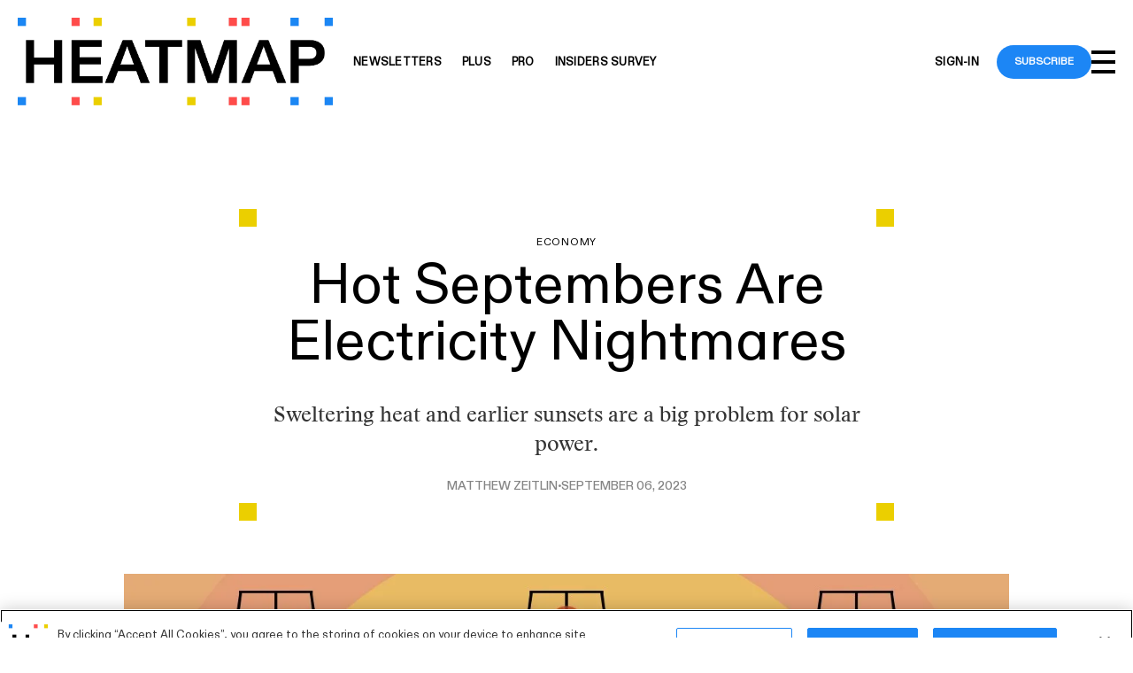

--- FILE ---
content_type: text/html; charset=utf-8
request_url: https://heatmap.news/economy/september-heat-solar-duck-curve
body_size: 92216
content:
<!DOCTYPE html><!-- Powered by RebelMouse. https://www.rebelmouse.com --><html lang="en"><head prefix="og: https://ogp.me/ns# article: https://ogp.me/ns/article#"><script type="application/ld+json">{"@context":"http://schema.org","@type":"NewsArticle","articleSection":"Economy ","author":{"@id":"26262098","@type":"Person","affiliation":["The New York Times","New York Magazine","The New Republic","Barron’s","The Guardian","Vox","Slate","The Nation","N+1","Business Insider","Bloomberg Opinion","The Atlantic","The Grid","Buzzfeed News"],"alumniOf":["Northwestern University"],"description":"Matthew is a correspondent at Heatmap. Previously he was an economics reporter at Grid, where he covered macroeconomics and energy, and a business reporter at BuzzFeed News, where he covered finance. He has written for The New York Times, the Guardian, Barron's, and New York Magazine.","hasCredential":["BA"],"image":"https://heatmap.news/media-library/eyJhbGciOiJIUzI1NiIsInR5cCI6IkpXVCJ9.eyJpbWFnZSI6Imh0dHBzOi8vYXNzZXRzLnJibC5tcy8zMzY4MDc4MS9vcmlnaW4uanBnIiwiZXhwaXJlc19hdCI6MTgxMzY4NDc2MH0.GmpzCR3vWd9OlLvIsBVT2GF03wx2qPBc3Mg56uJ1H28/image.jpg?width=210","jobTitle":"Correspondent","knowsAbout":["macroeconomics","energy","business","finance","oil","economics","politics"],"name":"Matthew Zeitlin","sameAs":["https://twitter.com/MattZeitlin","https://www.facebook.com/matthew.zeitlin/"],"url":"https://heatmap.news/u/matthewzeitlin","worksFor":["Heatmap News"]},"dateModified":"2023-09-06T14:54:07Z","datePublished":"2023-09-06T14:53:38Z","description":"The biggest problem in renewable energy goes by a few names.Classically, it’s called the “duck curve,” which shows the relationship between solar generation and how much power the rest of the grid uses during the day. At the bottom of the curve, typically around midday, solar can sometimes generate ...","headline":"Hot Septembers Are Electricity Nightmares","image":{"@type":"ImageObject","height":600,"url":"https://heatmap.news/media-library/eyJhbGciOiJIUzI1NiIsInR5cCI6IkpXVCJ9.eyJpbWFnZSI6Imh0dHBzOi8vYXNzZXRzLnJibC5tcy8zNjQxNDM4OS9vcmlnaW4uanBnIiwiZXhwaXJlc19hdCI6MTgwMDc2NDUxMn0.SdN876urfdaD7OffZ2vsxkkWrHEX0_zrmDRgea2e2KM/image.jpg?width=1200&height=600&coordinates=0%2C100%2C0%2C100","width":1200},"keywords":["Economy ","Homepage "],"mainEntityOfPage":{"@id":"https://heatmap.news/economy/september-heat-solar-duck-curve","@type":"WebPage"},"publisher":{"@type":"Organization","logo":{"@type":"ImageObject","url":"https://heatmap.news/media-library/eyJhbGciOiJIUzI1NiIsInR5cCI6IkpXVCJ9.eyJpbWFnZSI6Imh0dHBzOi8vYXNzZXRzLnJibC5tcy8zMzIzNDQ5OS9vcmlnaW4ucG5nIiwiZXhwaXJlc19hdCI6MTgxODc1MTY5Nn0.hoA2AgF2Tqfb5LghT-KeSwvmOtz7B1dG1U4u_TKjv6o/image.png?width=210"},"name":"Heatmap News"},"thumbnailUrl":"https://heatmap.news/media-library/eyJhbGciOiJIUzI1NiIsInR5cCI6IkpXVCJ9.eyJpbWFnZSI6Imh0dHBzOi8vYXNzZXRzLnJibC5tcy8zNjQxNDM4OS9vcmlnaW4uanBnIiwiZXhwaXJlc19hdCI6MTgwMDc2NDUxMn0.SdN876urfdaD7OffZ2vsxkkWrHEX0_zrmDRgea2e2KM/image.jpg?width=1200&amp;height=600&amp;coordinates=0%2C100%2C0%2C100","url":"https://heatmap.news/economy/september-heat-solar-duck-curve"}</script><meta charset="utf-8"/><link rel="preload" as="font" href="https://heatmap.news/documents/51106/ABCDiatype-Regular.woff2" type="font/woff2" crossorigin=""/><link rel="preload" as="font" href="https://heatmap.news/documents/51109/ABCDiatype-Bold.woff2" type="font/woff2" crossorigin=""/><meta name="robots" content="max-image-preview:large"/><link rel="preload" imagesrcset="https://heatmap.news/media-library/eyJhbGciOiJIUzI1NiIsInR5cCI6IkpXVCJ9.eyJpbWFnZSI6Imh0dHBzOi8vYXNzZXRzLnJibC5tcy8zNjQxNDM4OS9vcmlnaW4uanBnIiwiZXhwaXJlc19hdCI6MTgwMDc2NDUxMn0.SdN876urfdaD7OffZ2vsxkkWrHEX0_zrmDRgea2e2KM/image.jpg?width=1200&height=800&quality=80&coordinates=0%2C0%2C0%2C0 3x, https://heatmap.news/media-library/eyJhbGciOiJIUzI1NiIsInR5cCI6IkpXVCJ9.eyJpbWFnZSI6Imh0dHBzOi8vYXNzZXRzLnJibC5tcy8zNjQxNDM4OS9vcmlnaW4uanBnIiwiZXhwaXJlc19hdCI6MTgwMDc2NDUxMn0.SdN876urfdaD7OffZ2vsxkkWrHEX0_zrmDRgea2e2KM/image.jpg?width=1200&height=800&quality=80&coordinates=0%2C0%2C0%2C0 2x, https://heatmap.news/media-library/eyJhbGciOiJIUzI1NiIsInR5cCI6IkpXVCJ9.eyJpbWFnZSI6Imh0dHBzOi8vYXNzZXRzLnJibC5tcy8zNjQxNDM4OS9vcmlnaW4uanBnIiwiZXhwaXJlc19hdCI6MTgwMDc2NDUxMn0.SdN876urfdaD7OffZ2vsxkkWrHEX0_zrmDRgea2e2KM/image.jpg?width=1200&height=800&quality=80&coordinates=0%2C0%2C0%2C0 1x" as="image" fetchpriority="high"/><link rel="canonical" href="https://heatmap.news/economy/september-heat-solar-duck-curve"/><meta property="fb:app_id" content="405673065032314"/><meta name="twitter:site" content="@"/><meta name="twitter:site:id" content=""/><meta property="og:type" content="article"/><meta property="article:section" content="Economy "/><meta property="og:url" content="https://heatmap.news/economy/september-heat-solar-duck-curve"/><meta property="og:site_name" content="Heatmap News"/><meta property="og:image" content="https://heatmap.news/media-library/eyJhbGciOiJIUzI1NiIsInR5cCI6IkpXVCJ9.eyJpbWFnZSI6Imh0dHBzOi8vYXNzZXRzLnJibC5tcy8zNjQxNDM4OS9vcmlnaW4uanBnIiwiZXhwaXJlc19hdCI6MTgwMDc2NDUxMn0.SdN876urfdaD7OffZ2vsxkkWrHEX0_zrmDRgea2e2KM/image.jpg?width=1200&height=600&coordinates=0%2C100%2C0%2C100"/><meta property="og:image:width" content="1200"/><meta property="og:image:height" content="600"/><meta property="og:title" content="Hot Septembers Are Electricity Nightmares"/><meta property="og:description" content="Sweltering heat and earlier sunsets are a big problem for solar power."/><meta name="description" content="Sweltering heat and earlier sunsets are a big problem for solar power."/><meta name="referrer" content="always"/><meta name="twitter:card" content="summary_large_image"/><meta name="twitter:image" content="https://heatmap.news/media-library/eyJhbGciOiJIUzI1NiIsInR5cCI6IkpXVCJ9.eyJpbWFnZSI6Imh0dHBzOi8vYXNzZXRzLnJibC5tcy8zNjQxNDM4OS9vcmlnaW4uanBnIiwiZXhwaXJlc19hdCI6MTgwMDc2NDUxMn0.SdN876urfdaD7OffZ2vsxkkWrHEX0_zrmDRgea2e2KM/image.jpg?width=1200&height=600&coordinates=0%2C100%2C0%2C100"/><link rel="preconnect" href="https://assets.rebelmouse.io/" crossorigin="anonymous"/><link rel="preconnect" href="https://user-stats.rbl.ms/" crossorigin="anonymous"/><link rel="preconnect" href="https://pages-stats.rbl.ms/" crossorigin="anonymous"/><!--link rel="preload" href="https://static.rbl.ms/static/fonts/fontawesome/fontawesome-mini.woff" as="font" type="font/woff2" crossorigin--><script class="rm-i-script">window.REBELMOUSE_BOOTSTRAP_DATA = {"isUserLoggedIn": false, "site": {"id": 25282263, "isCommunitySite": false}, "runner": {"id": 25282263}, "post": {"id": 2664947463, "sections": [0, 593483924, 593483918], "shareUrl": "https%3A%2F%2Fheatmap.news%2Feconomy%2Fseptember-heat-solar-duck-curve", "status": 0, "tags": []}, "path": "/economy/september-heat-solar-duck-curve", "pathParams": {"sections": "economy/", "slug": "september-heat-solar-duck-curve"}, "resourceId": "pp_2664947463", "fbId": "405673065032314", "fbAppVersion": "v2.5", "clientGaId": "", "messageBusUri": "wss://messages.rebelmouse.io", "section": {"id": null}, "tag": {"slug": null, "isSection": false}, "fullBootstrapUrl": "/res/bootstrap/data.js?site_id=25282263\u0026resource_id=pp_2664947463\u0026path_params=%7B%22sections%22%3A%22economy%2F%22%2C%22slug%22%3A%22september-heat-solar-duck-curve%22%7D\u0026_hsenc=p2ANqtz-9YoLuGyaEXs36AGVR0yxZ8rMsUap3faQMK3dR7JzMkIFWUTX5jRjDsYVtoXq7H5fu_Xc71\u0026override_device=desktop\u0026post_id=2664947463", "whitelabel_menu": {}, "useRiver": false, "engine": {"recaptchaSiteKey": null, "lazyLoadShortcodeImages": true, "backButtonGoToPage": true, "changeParticleUrlScroll": true, "countKeepReadingAsPageview": true, "defaultVideoPlayer": "", "theoPlayerLibraryLocation": "", "trackPageViewOnParticleUrlScroll": true, "webVitalsSampleRate": 100, "overrideDevicePixelRatio": null, "image_quality_level": 80, "sendEventsToCurrentDomain": false, "enableLoggedOutUserTracking": false, "useSmartLinks2": false}};
    </script><script class="rm-i-script">window.REBELMOUSE_BASE_ASSETS_URL = "https://heatmap.news/static/dist/social-ux/";
        window.REBELMOUSE_BASE_SSL_DOMAIN = "https://heatmap.news";
        window.REBELMOUSE_TASKS_QUEUE = [];
        window.REBELMOUSE_LOW_TASKS_QUEUE = [];
        window.REBELMOUSE_LOWEST_TASKS_QUEUE = [];
        window.REBELMOUSE_ACTIVE_TASKS_QUEUE = [];
        window.REBELMOUSE_STDLIB = {};
        window.RM_OVERRIDES = {};
        window.RM_AD_LOADER = [];
    </script><script src="https://heatmap.news/static/dist/social-ux/main.6bc7945fceb0d1ce31d3.bundle.mjs" class="rm-i-script" type="module" async="async" data-js-app="true" data-src-host="https://heatmap.news" data-src-file="main.mjs"></script><script src="https://heatmap.news/static/dist/social-ux/main.da8512cbfe75950eb816.bundle.js" class="rm-i-script" nomodule="nomodule" defer="defer" data-js-app="true" data-src-host="https://heatmap.news" data-src-file="main.js"></script><script src="https://heatmap.news/static/dist/social-ux/runtime.5f2854bedb02943ff2a5.bundle.mjs" class="rm-i-script" type="module" async="async" data-js-app="true" data-src-host="https://heatmap.news" data-src-file="runtime.mjs"></script><script src="https://heatmap.news/static/dist/social-ux/runtime.5fe7c9a46d72403f8fd3.bundle.js" class="rm-i-script" nomodule="nomodule" defer="defer" data-js-app="true" data-src-host="https://heatmap.news" data-src-file="runtime.js"></script><!-- we collected enough need to fix it first before turn in back on--><!--script src="//cdn.ravenjs.com/3.16.0/raven.min.js" crossorigin="anonymous"></script--><!--script type="text/javascript">
        Raven.config('https://6b64f5cc8af542cbb920e0238864390a@sentry.io/147999').install();
    </script--><script class="rm-i-script">
        if ('serviceWorker' in navigator) {
          window.addEventListener('load', function() {
            navigator.serviceWorker.register('/sw.js').then(function(registration) {
              console.log('ServiceWorker registration successful with scope: ', registration.scope);
            }, function(err) {
              console.log('ServiceWorker registration failed: ', err);
            });
          });
        } else {
          console.log('ServiceWorker not enabled');
        }
    </script><script class="rm-i-script">
        // fallback error prone google tag setup
        var googletag = googletag || {};
        googletag.cmd = googletag.cmd || [];
    </script><meta http-equiv="X-UA-Compatible" content="IE=edge"/><link rel="alternate" type="application/rss+xml" title="Heatmap News" href="/feeds/economy.rss"/><meta name="viewport" content="width=device-width,initial-scale=1,minimum-scale=1.0"/><!-- TODO: move the default value from here --><title>Hot Septembers Are Electricity Nightmares - Heatmap News</title><style class="rm-i-styles">
        article,aside,details,figcaption,figure,footer,header,hgroup,nav,section{display:block;}audio,canvas,video{display:inline-block;}audio:not([controls]){display:none;}[hidden]{display:none;}html{font-size:100%;-webkit-text-size-adjust:100%;-ms-text-size-adjust:100%;}body{margin:0;font-size:1em;line-height:1.4;}body,button,input,select,textarea{font-family:Tahoma,sans-serif;color:#5A5858;}::-moz-selection{background:#145A7C;color:#fff;text-shadow:none;}::selection{background:#145A7C;color:#fff;text-shadow:none;}:focus{outline:5px auto #2684b1;}a:hover,a:active{outline:0;}abbr[title]{border-bottom:1px dotted;}b,strong{font-weight:bold;}blockquote{margin:1em 40px;}dfn{font-style:italic;}hr{display:block;height:1px;border:0;border-top:1px solid #ccc;margin:1em 0;padding:0;}ins{background:#ff9;color:#000;text-decoration:none;}mark{background:#ff0;color:#000;font-style:italic;font-weight:bold;}pre,code,kbd,samp{font-family:monospace,serif;_font-family:'courier new',monospace;font-size:1em;}pre{white-space:pre;white-space:pre-wrap;word-wrap:break-word;}q{quotes:none;}q:before,q:after{content:"";content:none;}small{font-size:85%;}sub,sup{font-size:75%;line-height:0;position:relative;vertical-align:baseline;}sup{top:-0.5em;}sub{bottom:-0.25em;}ul,ol{margin:1em 0;padding:0 0 0 40px;}dd{margin:0 0 0 40px;}nav ul,nav ol{list-style:none;list-style-image:none;margin:0;padding:0;}img{border:0;-ms-interpolation-mode:bicubic;vertical-align:middle;}svg:not(:root){overflow:hidden;}figure{margin:0;}form{margin:0;}fieldset{border:0;margin:0;padding:0;}label{cursor:pointer;}legend{border:0;padding:0;}button,input{line-height:normal;}button,input[type="button"],input[type="reset"],input[type="submit"]{cursor:pointer;-webkit-appearance:button;}input[type="checkbox"],input[type="radio"]{box-sizing:border-box;padding:0;}input[type="search"]{-webkit-appearance:textfield;box-sizing:content-box;}input[type="search"]::-webkit-search-decoration{-webkit-appearance:none;}button::-moz-focus-inner,input::-moz-focus-inner{border:0;padding:0;}textarea{overflow:auto;vertical-align:top;resize:vertical;}input:invalid,textarea:invalid{background-color:#fccfcc;}table{border-collapse:collapse;border-spacing:0;}td{vertical-align:top;}.ir{display:block;border:0;text-indent:-999em;overflow:hidden;background-color:transparent;background-repeat:no-repeat;text-align:left;direction:ltr;}.ir br{display:none;}.hidden{display:none !important;visibility:hidden;}.visuallyhidden{border:0;clip:rect(0 0 0 0);height:1px;margin:-1px;overflow:hidden;padding:0;position:absolute;width:1px;}.visuallyhidden.focusable:active,.visuallyhidden.focusable:focus{clip:auto;height:auto;margin:0;overflow:visible;position:static;width:auto;}.invisible{visibility:hidden;}.clearfix:before,.clearfix:after{content:"";display:table;}.clearfix:after{clear:both;}.clearfix{zoom:1;}.zindex20{z-index:20;}.zindex30{z-index:30;}.zindex40{z-index:40;}.zindex50{z-index:50;}html{font-size:10px;font-family:"Open Sans",sans-serif;line-height:1.4;color:rgba(51, 51, 51, 1);font-weight:normal;}body,button,input,select,textarea{font-family:"Open Sans",sans-serif;color:rgba(51, 51, 51, 1);}.col,body{font-size:1.6rem;line-height:1.4;}a{color:#479ad2;text-decoration:none;}a:hover{color:rgba(180, 180, 180, 1);text-decoration:none;}.with-primary-color{color:#479ad2;}.with-primary-color:hover{color:rgba(180, 180, 180, 1);}.js-tab,.js-keep-reading,.js-toggle{cursor:pointer;}.noselect{-webkit-touch-callout:none;-webkit-user-select:none;-khtml-user-select:none;-moz-user-select:none;-ms-user-select:none;user-select:none;}.tabs__tab{display:inline-block;padding:10px;}.tabs__tab-content{display:none;}.tabs__tab-content.active{display:block;}button:focus,input[type="text"],input[type="email"]{outline:0;}audio,canvas,iframe,img,svg,video{vertical-align:middle;max-width:100%;}textarea{resize:vertical;}.main{background-color:rgba(250, 250, 250, 1);position:relative;overflow:hidden;}.valign-wrapper{display:-webkit-flex;display:-ms-flexbox;display:flex;-webkit-align-items:center;-ms-flex-align:center;align-items:center;}.valign-wrapper .valign{display:block;}#notification{position:fixed;}.article-module__controls-placeholder{position:absolute;}.display-block{display:block;}.cover-all{position:absolute;width:100%;height:100%;}.full-width{width:100%;}.fa{font-family:FontAwesome,"fontawesome-mini" !important;}.fa.fa-instagram{font-size:1.15em;}.fa-googleplus:before{content:"\f0d5";}.post-partial,.overflow-visible{overflow:visible !important;}.attribute-data{margin:0 10px 10px 0;padding:5px 10px;background-color:#479ad2;color:white;border-radius:3px;margin-bottom:10px;display:inline-block;}.attribute-data[value=""]{display:none;}.badge{display:inline-block;overflow:hidden;}.badge-image{border-radius:100%;}.js-expandable.expanded .js-expand,.js-expandable:not(.expanded) .js-contract{display:none;}.js-scroll-trigger{display:block;width:100%;}.sticky-target:not(.legacy){position:fixed;opacity:0;top:0;will-change:transform;transform:translate3d(0px,0px,0px);}.sticky-target.legacy{position:relative;}.sticky-target.legacy.sticky-active{position:fixed;}.color-inherit:hover,.color-inherit{color:inherit;}.js-appear-on-expand{transition:all 350ms;height:0;overflow:hidden;opacity:0;}.content-container{display:none;}.expanded .content-container{display:block;}.expanded .js-appear-on-expand{opacity:1;height:auto;}.logged-out-user .js-appear-on-expand{height:0;opacity:0;}.h1,.h2{margin:0;padding:0;font-size:1em;font-weight:normal;}.lazyload-placeholder{display:none;position:absolute;text-align:center;background:rgba(0,0,0,0.1);top:0;bottom:0;left:0;right:0;}div[runner-lazy-loading] .lazyload-placeholder,iframe[runner-lazy-loading] + .lazyload-placeholder{display:block;}.abs-pos-center{position:absolute;top:0;bottom:0;left:0;right:0;margin:auto;}.relative{position:relative;}.runner-spinner{position:absolute;top:0;bottom:0;left:0;right:0;margin:auto;width:50px;}.runner-spinner:before{content:"";display:block;padding-top:100%;}.rm-non-critical-loaded .runner-spinner-circular{animation:rotate 2s linear infinite;height:100%;transform-origin:center center;width:100%;position:absolute;top:0;bottom:0;left:0;right:0;margin:auto;}.position-relative{position:relative;}.collection-button{display:inline-block;}.rm-non-critical-loaded .runner-spinner-path{stroke-dasharray:1,200;stroke-dashoffset:0;animation:dash 1.5s ease-in-out infinite,color 6s ease-in-out infinite;stroke-linecap:round;}.pagination-container .pagination-wrapper{display:flex;align-items:center;}.pagination-container .pagination-wrapper a{color:rgba(59,141,242,1);margin:0 5px;}@keyframes rotate{100%{transform:rotate(360deg);}}@keyframes dash{0%{stroke-dasharray:1,200;stroke-dashoffset:0;}50%{stroke-dasharray:89,200;stroke-dashoffset:-35px;}100%{stroke-dasharray:89,200;stroke-dashoffset:-124px;}}@keyframes color{100%,0%{stroke:rgba(255,255,255,1);}40%{stroke:rgba(255,255,255,0.6);}66%{stroke:rgba(255,255,255,0.9);}80%,90%{stroke:rgba(255,255,255,0.7);}}.js-section-loader-feature-container > .slick-list > .slick-track > .slick-slide:not(.slick-active){height:0;visibility:hidden;}.rebellt-item-media-container .instagram-media{margin-left:auto !important;margin-right:auto !important;}.js-hidden-panel{position:fixed;top:0;left:0;right:0;transition:all 300ms;z-index:10;}.js-hidden-panel.active{transform:translate3d(0,-100%,0);}.content{margin-left:auto;margin-right:auto;max-width:1100px;width:90%;}.ad-tag{text-align:center;}.ad-tag__inner{display:inline-block;}.content .ad-tag{margin-left:-5%;margin-right:-5%;}@media (min-width:768px){.content .ad-tag{margin-left:auto;margin-right:auto;}}.user-prefs{display:none;}.no-mb:not(:last-child){margin-bottom:0;}.no-mt:not(:first-child){margin-top:0;}.sm-mt-0:not(:empty):before,.sm-mt-1:not(:empty):before,.sm-mt-2:not(:empty):before,.sm-mb-0:not(:empty):after,.sm-mb-1:not(:empty):after,.sm-mb-2:not(:empty):after,.md-mt-0:not(:empty):before,.md-mt-1:not(:empty):before,.md-mt-2:not(:empty):before,.md-mb-0:not(:empty):after,.md-mb-1:not(:empty):after,.md-mb-2:not(:empty):after,.lg-mt-0:not(:empty):before,.lg-mt-1:not(:empty):before,.lg-mt-2:not(:empty):before,.lg-mb-0:not(:empty):after,.lg-mb-1:not(:empty):after,.lg-mb-2:not(:empty):after{content:'';display:block;overflow:hidden;}.sm-mt-0:not(:empty):before{margin-bottom:0;}.sm-mt-0 > *{margin-top:0;}.sm-mt-1:not(:empty):before{margin-bottom:-10px;}.sm-mt-1 > *{margin-top:10px;}.sm-mt-2:not(:empty):before{margin-bottom:-20px;}.sm-mt-2 > *{margin-top:20px;}.sm-mb-0:not(:empty):after{margin-top:0;}.sm-mb-0 > *{margin-bottom:0;}.sm-mb-1:not(:empty):after{margin-top:-10px;}.sm-mb-1 > *{margin-bottom:10px;}.sm-mb-2:not(:empty):after{margin-top:-20px;}.sm-mb-2 > *{margin-bottom:20px;}@media (min-width:768px){.md-mt-0:not(:empty):before{margin-bottom:0;}.md-mt-0 > *{margin-top:0;}.md-mt-1:not(:empty):before{margin-bottom:-10px;}.md-mt-1 > *{margin-top:10px;}.md-mt-2:not(:empty):before{margin-bottom:-20px;}.md-mt-2 > *{margin-top:20px;}.md-mb-0:not(:empty):after{margin-top:0;}.md-mb-0 > *{margin-bottom:0;}.md-mb-1:not(:empty):after{margin-top:-10px;}.md-mb-1 > *{margin-bottom:10px;}.md-mb-2:not(:empty):after{margin-top:-20px;}.md-mb-2 > *{margin-bottom:20px;}}@media (min-width:1024px){.lg-mt-0:not(:empty):before{margin-bottom:0;}.lg-mt-0 > *{margin-top:0;}.lg-mt-1:not(:empty):before{margin-bottom:-10px;}.lg-mt-1 > *{margin-top:10px;}.lg-mt-2:not(:empty):before{margin-bottom:-20px;}.lg-mt-2 > *{margin-top:20px;}.lg-mb-0:not(:empty):after{margin-top:0;}.lg-mb-0 > *{margin-bottom:0;}.lg-mb-1:not(:empty):after{margin-top:-10px;}.lg-mb-1 > *{margin-bottom:10px;}.lg-mb-2:not(:empty):after{margin-top:-20px;}.lg-mb-2 > *{margin-bottom:20px;}}.sm-cp-0{padding:0;}.sm-cp-1{padding:10px;}.sm-cp-2{padding:20px;}@media (min-width:768px){.md-cp-0{padding:0;}.md-cp-1{padding:10px;}.md-cp-2{padding:20px;}}@media (min-width:1024px){.lg-cp-0{padding:0;}.lg-cp-1{padding:10px;}.lg-cp-2{padding:20px;}}.mb-2 > *{margin-bottom:20px;}.mb-2 > :last-child{margin-bottom:0;}.v-sep > *{margin-bottom:20px;}@media (min-width:768px){.v-sep > *{margin-bottom:40px;}}.v-sep > *:last-child{margin-bottom:0;}@media only screen and (max-width:767px){.hide-mobile{display:none !important;}}@media only screen and (max-width:1023px){.hide-tablet-and-mobile{display:none !important;}}@media only screen and (min-width:768px){.hide-tablet-and-desktop{display:none !important;}}@media only screen and (min-width:768px) and (max-width:1023px){.hide-tablet{display:none !important;}}@media only screen and (min-width:1024px){.hide-desktop{display:none !important;}}.row.px10{margin-left:-10px;margin-right:-10px;}.row.px10 > .col{padding-left:10px;padding-right:10px;}.row.px20{margin-left:-20px;margin-right:-20px;}.row.px20 > .col{padding-left:20px;padding-right:20px;}.row{margin-left:auto;margin-right:auto;overflow:hidden;}.row:after{content:'';display:table;clear:both;}.row:not(:empty){margin-bottom:-20px;}.col{margin-bottom:20px;}@media (min-width:768px){.col{margin-bottom:40px;}.row:not(:empty){margin-bottom:-40px;}}.row .col{float:left;box-sizing:border-box;}.row .col.pull-right{float:right;}.row .col.s1{width:8.3333333333%;}.row .col.s2{width:16.6666666667%;}.row .col.s3{width:25%;}.row .col.s4{width:33.3333333333%;}.row .col.s5{width:41.6666666667%;}.row .col.s6{width:50%;}.row .col.s7{width:58.3333333333%;}.row .col.s8{width:66.6666666667%;}.row .col.s9{width:75%;}.row .col.s10{width:83.3333333333%;}.row .col.s11{width:91.6666666667%;}.row .col.s12{width:100%;}@media only screen and (min-width:768px){.row .col.m1{width:8.3333333333%;}.row .col.m2{width:16.6666666667%;}.row .col.m3{width:25%;}.row .col.m4{width:33.3333333333%;}.row .col.m5{width:41.6666666667%;}.row .col.m6{width:50%;}.row .col.m7{width:58.3333333333%;}.row .col.m8{width:66.6666666667%;}.row .col.m9{width:75%;}.row .col.m10{width:83.3333333333%;}.row .col.m11{width:91.6666666667%;}.row .col.m12{width:100%;}}@media only screen and (min-width:1024px){.row .col.l1{width:8.3333333333%;}.row .col.l2{width:16.6666666667%;}.row .col.l3{width:25%;}.row .col.l4{width:33.3333333333%;}.row .col.l5{width:41.6666666667%;}.row .col.l6{width:50%;}.row .col.l7{width:58.3333333333%;}.row .col.l8{width:66.6666666667%;}.row .col.l9{width:75%;}.row .col.l10{width:83.3333333333%;}.row .col.l11{width:91.6666666667%;}.row .col.l12{width:100%;}}.widget{position:relative;box-sizing:border-box;}.widget:hover .widget__headline a{color:rgba(180, 180, 180, 1);}.widget__headline{font-family:"Open Sans",sans-serif;color:rgba(51, 51, 51, 1);cursor:pointer;}.widget__headline-text{font-family:inherit;color:inherit;word-break:break-word;}.widget__section-text{display:block;}.image,.widget__image{background-position:center;background-repeat:no-repeat;background-size:cover;display:block;z-index:0;}.widget__play{position:absolute;width:100%;height:100%;text-align:center;}.rm-widget-image-holder{position:relative;}.rm-video-holder{position:absolute;width:100%;height:100%;top:0;left:0;}.rm-zindex-hidden{display:none;z-index:-1;}.rm-widget-image-holder .widget__play{top:0;left:0;}.image.no-image{background-color:#e4e4e4;}.widget__video{position:relative;}.widget__video .rm-scrop-spacer{padding-bottom:56.25%;}.widget__video.rm-video-tiktok{max-width:605px;}.widget__video video,.widget__video iframe{position:absolute;top:0;left:0;height:100%;}.widget__product-vendor{font-size:1.5em;line-height:1.5;margin:25px 0;}.widget__product-buy-link{margin:15px 0;}.widget__product-buy-link-btn{background-color:#000;color:#fff;display:inline-block;font-size:1.6rem;line-height:1em;padding:1.25rem;font-weight:700;}.widget__product-buy-btn:hover{color:#fff;}.widget__product-price{font-size:1.5em;line-height:1.5;margin:25px 0;}.widget__product-compare-at-price{text-decoration:line-through;}.rebellt-item.is--mobile,.rebellt-item.is--tablet{margin-bottom:0.85em;}.rebellt-item.show_columns_on_mobile.col2,.rebellt-item.show_columns_on_mobile.col3{display:inline-block;vertical-align:top;}.rebellt-item.show_columns_on_mobile.col2{width:48%;}.rebellt-item.show_columns_on_mobile.col3{width:32%;}@media only screen and (min-width:768px){.rebellt-item.col2:not(.show_columns_on_mobile),.rebellt-item.col3:not(.show_columns_on_mobile){display:inline-block;vertical-align:top;}.rebellt-item.col2:not(.show_columns_on_mobile){width:48%;}.rebellt-item.col3:not(.show_columns_on_mobile){width:32%;}}.rebellt-item.parallax{background-size:cover;background-attachment:fixed;position:relative;left:calc(-50vw + 50%);width:100vw;min-height:100vh;padding:0 20%;box-sizing:border-box;max-width:inherit;text-align:center;z-index:3;}.rebellt-item.parallax.is--mobile{background-position:center;margin-bottom:0;padding:0 15%;}.rebellt-item.parallax.has-description:before,.rebellt-item.parallax.has-description:after{content:"";display:block;padding-bottom:100%;}.rebellt-item.parallax.has-description.is--mobile:before,.rebellt-item.parallax.has-description.is--mobile:after{padding-bottom:90vh;}.rebellt-item.parallax h3,.rebellt-item.parallax p{color:white;text-shadow:1px 0 #000;}.rebellt-item.parallax.is--mobile p{font-size:18px;font-weight:400;}.rebellt-ecommerce h3{font-size:1.8em;margin-bottom:15px;}.rebellt-ecommerce--vendor{font-size:1.5em;line-height:1.5;margin:25px 0;}.rebellt-ecommerce--price{font-size:1.5em;line-height:1.5;margin:25px 0;}.rebellt-ecommerce--compare-at-price{text-decoration:line-through;}.rebellt-ecommerce--buy{margin:15px 0;}.rebellt-ecommerce--btn{background-color:#000;color:#fff;display:inline-block;font-size:1.6rem;line-height:1em;padding:1.25rem;font-weight:700;}.rebellt-ecommerce--btn:hover{color:#fff;}.rebelbar.skin-simple{height:50px;line-height:50px;color:rgba(51, 51, 51, 1);font-size:1.2rem;border-left:none;border-right:none;background-color:#fff;}.rebelbar.skin-simple .rebelbar__inner{position:relative;height:100%;margin:0 auto;padding:0 20px;max-width:1300px;}.rebelbar.skin-simple .logo{float:left;}.rebelbar.skin-simple .logo__image{max-height:50px;max-width:190px;}.rebelbar--fake.skin-simple{position:relative;border-color:#fff;}.rebelbar--fixed.skin-simple{position:absolute;width:100%;z-index:3;}.with-fixed-header .rebelbar--fixed.skin-simple{position:fixed;top:0;}.rebelbar.skin-simple .rebelbar__menu-toggle{position:relative;cursor:pointer;float:left;text-align:center;font-size:0;width:50px;margin-left:-15px;height:100%;color:rgba(51, 51, 51, 1);}.rebelbar.skin-simple i{vertical-align:middle;display:inline-block;font-size:20px;}.rebelbar.skin-simple .rebelbar__menu-toggle:hover{color:rgba(180, 180, 180, 1);}.rebelbar.skin-simple .rebelbar__section-links{display:none;padding:0 100px 0 40px;overflow:hidden;height:100%;}.rebelbar.skin-simple .rebelbar__section-list{margin:0 -15px;height:100%;}.rebelbar.skin-simple .rebelbar__section-links li{display:inline-block;padding:0 15px;text-align:left;}.rebelbar.skin-simple .rebelbar__section-link{color:rgba(51, 51, 51, 1);display:block;font-size:1.8rem;font-weight:400;text-decoration:none;}.rebelbar.skin-simple .rebelbar__section-link:hover{color:rgba(180, 180, 180, 1);}.rebelbar.skin-simple .rebelbar__sharebar.sharebar{display:none;}.rebelbar.skin-simple .rebelbar__section-list.js--active .rebelbar__more-sections-button{visibility:visible;}.rebelbar.skin-simple .rebelbar__more-sections-button{cursor:pointer;visibility:hidden;}.rebelbar.skin-simple #rebelbar__more-sections{visibility:hidden;position:fixed;line-height:70px;left:0;width:100%;background-color:#1f1f1f;}.rebelbar.skin-simple #rebelbar__more-sections a{color:white;}.rebelbar.skin-simple #rebelbar__more-sections.opened{visibility:visible;}@media only screen and (min-width:768px){.rebelbar.skin-simple .rebelbar__menu-toggle{margin-right:15px;}.rebelbar.skin-simple{height:100px;line-height:100px;font-weight:700;}.rebelbar.skin-simple .logo__image{max-width:350px;max-height:100px;}.rebelbar.skin-simple .rebelbar__inner{padding:0 40px;}.rebelbar.skin-simple .rebelbar__sharebar.sharebar{float:left;margin-top:20px;margin-bottom:20px;padding-left:40px;}}@media (min-width:960px){.rebelbar.skin-simple .rebelbar__section-links{display:block;}.with-floating-shares .rebelbar.skin-simple .search-form{display:none;}.with-floating-shares .rebelbar.skin-simple .rebelbar__sharebar.sharebar{display:block;}.with-floating-shares .rebelbar.skin-simple .rebelbar__section-links{display:none;}}.menu-global{display:none;width:100%;position:fixed;z-index:3;color:white;background-color:#1a1a1a;height:100%;font-size:1.8rem;overflow-y:auto;overflow-x:hidden;line-height:1.6em;}@media (min-width:768px){.menu-global{display:block;max-width:320px;top:0;-webkit-transform:translate(-320px,0);transform:translate(-320px,0);transform:translate3d(-320px,0,0);}.menu-global,.all-content-wrapper{transition:transform .2s cubic-bezier(.2,.3,.25,.9);}}.menu-overlay{position:fixed;top:-100%;left:0;height:0;width:100%;cursor:pointer;visibility:hidden;opacity:0;transition:opacity 200ms;}.menu-opened .menu-overlay{visibility:visible;height:100%;z-index:1;opacity:1;top:0;}@media only screen and (min-width:768px){.menu-opened .menu-overlay{z-index:10;background:rgba(255,255,255,.6);}}@media (min-width:960px){.logged-out-user .rebelbar.skin-simple .menu-overlay{display:none;}}@media (min-width:600px){.rm-resized-container-5{width:5%;}.rm-resized-container-10{width:10%;}.rm-resized-container-15{width:15%;}.rm-resized-container-20{width:20%;}.rm-resized-container-25{width:25%;}.rm-resized-container-30{width:30%;}.rm-resized-container-35{width:35%;}.rm-resized-container-40{width:40%;}.rm-resized-container-45{width:45%;}.rm-resized-container-50{width:50%;}.rm-resized-container-55{width:55%;}.rm-resized-container-60{width:60%;}.rm-resized-container-65{width:65%;}.rm-resized-container-70{width:70%;}.rm-resized-container-75{width:75%;}.rm-resized-container-80{width:80%;}.rm-resized-container-85{width:85%;}.rm-resized-container-90{width:90%;}.rm-resized-container-95{width:95%;}.rm-resized-container-100{width:100%;}}.rm-embed-container{position:relative;}.rm-embed-container.rm-embed-instagram{max-width:540px;}.rm-embed-container.rm-embed-tiktok{max-width:572px;min-height:721px;}.rm-embed-container.rm-embed-tiktok blockquote,.rm-embed-twitter blockquote{all:revert;}.rm-embed-container.rm-embed-tiktok blockquote{margin-left:0;margin-right:0;position:relative;}.rm-embed-container.rm-embed-tiktok blockquote,.rm-embed-container.rm-embed-tiktok blockquote > iframe,.rm-embed-container.rm-embed-tiktok blockquote > section{width:100%;min-height:721px;display:block;}.rm-embed-container.rm-embed-tiktok blockquote > section{position:absolute;top:0;left:0;right:0;bottom:0;display:flex;align-items:center;justify-content:center;flex-direction:column;text-align:center;}.rm-embed-container.rm-embed-tiktok blockquote > section:before{content:"";display:block;width:100%;height:300px;border-radius:8px;}.rm-embed-container > .rm-embed,.rm-embed-container > .rm-embed-holder{position:absolute;top:0;left:0;}.rm-embed-holder{display:block;height:100%;width:100%;display:flex;align-items:center;}.rm-embed-container > .rm-embed-spacer{display:block;}.rm-embed-twitter{max-width:550px;margin-top:10px;margin-bottom:10px;}.rm-embed-twitter blockquote{position:relative;height:100%;width:100%;flex-direction:column;display:flex;align-items:center;justify-content:center;flex-direction:column;text-align:center;}.rm-embed-twitter:not(.rm-off) .twitter-tweet{margin:0 !important;}.logo__image,.image-element__img,.rm-lazyloadable-image{max-width:100%;height:auto;}.logo__image,.image-element__img{width:auto;}@media (max-width:768px){.rm-embed-spacer.rm-embed-spacer-desktop{display:none;}}@media (min-width:768px){.rm-embed-spacer.rm-embed-spacer-mobile{display:none;}}.sharebar{margin:0 -4px;padding:0;font-size:0;line-height:0;}.sharebar a{color:#fff;}.sharebar a:hover{text-decoration:none;color:#fff;}.sharebar .share,.sharebar .share-plus{display:inline-block;margin:0 4px;font-size:14px;font-weight:400;padding:0 10px;width:20px;min-width:20px;height:40px;line-height:38px;text-align:center;vertical-align:middle;border-radius:2px;}.sharebar .share-plus i,.sharebar .share i{display:inline-block;vertical-align:middle;}.sharebar .hide-button{display:none;}.sharebar.enable-panel .hide-button{display:inline-block;}.sharebar.enable-panel .share-plus{display:none;}.sharebar.with-first-button-caption:not(.enable-panel) .share:first-child{width:68px;}.sharebar.with-first-button-caption:not(.enable-panel) .share:first-child:after{content:'Share';padding-left:5px;vertical-align:middle;}.sharebar--fixed{display:none;position:fixed;bottom:0;z-index:1;text-align:center;width:100%;left:0;margin:20px auto;}.with-floating-shares .sharebar--fixed{display:block;}.sharebar.fly_shared:not(.enable-panel) .share:nth-child(5){display:none;}.share-media-panel .share-media-panel-pinit{position:absolute;right:0;bottom:0;background-color:transparent;}.share-media-panel-pinit_share{background-image:url('/static/img/whitelabel/runner/spritesheets/pin-it-sprite.png');background-color:#BD081C;background-position:-1px -17px;border-radius:4px;float:right;height:34px;margin:7px;width:60px;background-size:194px auto;}.share-media-panel-pinit_share:hover{opacity:.9;}@media (min-width:768px){.sharebar .share-plus .fa,.sharebar .share .fa{font-size:22px;}.sharebar .share,.sharebar .share-plus{padding:0 15px;width:30px;min-width:30px;height:60px;line-height:60px;margin:0 4px;font-size:16px;}.sharebar.with-first-button-caption:not(.enable-panel) .share:first-child{width:180px;}.sharebar.with-first-button-caption:not(.enable-panel) .share:first-child:after{content:'Share this story';padding-left:10px;vertical-align:middle;text-transform:uppercase;}.share-media-panel-pinit_share{background-position:-60px -23px;height:45px;margin:10px;width:80px;}}.action-btn{display:block;font-size:1.6rem;color:#479ad2;cursor:pointer;border:2px solid #479ad2;border-color:#479ad2;border-radius:2px;line-height:1em;padding:1.6rem;font-weight:700;text-align:center;}.action-btn:hover{color:rgba(180, 180, 180, 1);border:2px solid rgba(180, 180, 180, 1);border-color:rgba(180, 180, 180, 1);}.section-headline__text{font-size:3rem;font-weight:700;line-height:1;}.section-headline__text{color:rgba(51, 51, 51, 1);}@media (min-width:768px){.section-headline__text{font-size:3.6rem;}.content__main .section-headline__text{margin-top:-.3rem;margin-bottom:2rem;}}.module-headline__text{font-size:3rem;font-weight:700;color:#333;}@media (min-width:768px){.module-headline__text{font-size:3.6rem;}}.search-form{position:absolute;top:0;right:20px;z-index:1;}.search-form__text-input{display:none;height:42px;font-size:1.3rem;background-color:#f4f4f4;border:none;color:#8f8f8f;text-indent:10px;padding:0;width:220px;position:absolute;right:-10px;top:0;bottom:0;margin:auto;}.search-form .search-form__submit{display:none;position:relative;border:none;bottom:2px;background-color:transparent;}.search-form__text-input:focus,.search-form__submit:focus{border:0 none;-webkit-box-shadow:none;-moz-box-shadow:none;box-shadow:none;outline:0 none;}.show-search .search-form__close{position:absolute;display:block;top:0;bottom:0;margin:auto;height:1rem;right:-28px;}.search-form__open{vertical-align:middle;bottom:2px;display:inline-block;position:relative;color:rgba(51, 51, 51, 1);font-size:1.9rem;}.show-search .search-form__text-input{display:block;}.show-search .search-form__submit{display:inline-block;vertical-align:middle;padding:0;color:rgba(51, 51, 51, 1);font-size:1.9rem;}.search-form__close,.show-search .search-form__open{display:none;}.quick-search{display:block;border-bottom:1px solid #d2d2d2;padding:24px 0 28px;margin-bottom:20px;position:relative;}.quick-search__submit{background-color:transparent;border:0;padding:0;margin:0;position:absolute;zoom:.75;color:#000;}.quick-search__input{background-color:transparent;border:0;padding:0;font-size:1.5rem;font-weight:700;line-height:3em;padding-left:40px;width:100%;box-sizing:border-box;}@media (min-width:768px){.search-form{right:40px;}.quick-search{margin-bottom:40px;padding:0 0 20px;}.quick-search__submit{zoom:1;}.quick-search__input{line-height:2.2em;padding-left:60px;}}.search-widget{position:relative;}.search-widget__input,.search-widget__submit{border:none;padding:0;margin:0;color:rgba(51, 51, 51, 1);background:transparent;font-size:inherit;line-height:inherit;}.social-links__link{display:inline-block;padding:12px;line-height:0;width:25px;height:25px;border-radius:50%;margin:0 6px;font-size:1.5em;text-align:center;position:relative;vertical-align:middle;color:white;}.social-links__link:hover{color:white;}.social-links__link > span{position:absolute;top:0;left:0;right:0;bottom:0;margin:auto;height:1em;}.article__body{font-family:"Open Sans",sans-serif;}.body-description .horizontal-rule{border-top:2px solid #eee;}.article-content blockquote{border-left:5px solid #479ad2;border-left-color:#479ad2;color:#656565;padding:0 0 0 25px;margin:1em 0 1em 25px;}.article__splash-custom{position:relative;}.body hr{display:none;}.article-content .media-caption{color:#9a9a9a;font-size:1.4rem;line-height:2;}.giphy-image{margin-bottom:0;}.article-body a{word-wrap:break-word;}.article-content .giphy-image__credits-wrapper{margin:0;}.article-content .giphy-image__credits{color:#000;font-size:1rem;}.article-content .image-media,.article-content .giphy-image .media-photo-credit{display:block;}.tags{color:#479ad2;margin:0 -5px;}.tags__item{margin:5px;display:inline-block;}.tags .tags__item{line-height:1;}.slideshow .carousel-control{overflow:hidden;}.shortcode-media .media-caption,.shortcode-media .media-photo-credit{display:block;}@media (min-width:768px){.tags{margin:0 -10px;}.tags__item{margin:10px;}.article-content__comments-wrapper{border-bottom:1px solid #d2d2d2;margin-bottom:20px;padding-bottom:40px;}}.subscription-widget{background:#479ad2;padding:30px;}.subscription-widget .module-headline__text{text-align:center;font-size:2rem;font-weight:400;color:#fff;}.subscription-widget .social-links{margin-left:-10px;margin-right:-10px;text-align:center;font-size:0;}.subscription-widget .social-links__link{display:inline-block;vertical-align:middle;width:39px;height:39px;color:#fff;box-sizing:border-box;border-radius:50%;font-size:20px;margin:0 5px;line-height:35px;background:transparent;border:2px solid #fff;border-color:#fff;}.subscription-widget .social-links__link:hover{color:rgba(180, 180, 180, 1);border-color:rgba(180, 180, 180, 1);background:transparent;}.subscription-widget .social-links__link .fa-instagram{margin:5px 0 0 1px;}.subscription-widget__site-links{margin:30px -5px;text-align:center;font-size:.8em;}.subscription-widget__site-link{padding:0 5px;color:inherit;}.newsletter-element__form{text-align:center;position:relative;max-width:500px;margin-left:auto;margin-right:auto;}.newsletter-element__submit,.newsletter-element__input{border:0;padding:10px;font-size:1.6rem;font-weight:500;height:40px;line-height:20px;margin:0;}.newsletter-element__submit{background:#333;color:#fff;position:absolute;top:0;right:0;}.newsletter-element__submit:hover{opacity:.9;}.newsletter-element__input{background:#f4f4f4;width:100%;color:#8f8f8f;padding-right:96px;box-sizing:border-box;}.gdpr-cookie-wrapper{position:relative;left:0;right:0;padding:.5em;box-sizing:border-box;}.gdpr-cookie-controls{text-align:right;}.runner-authors-list{margin-top:0;margin-bottom:0;padding-left:0;list-style-type:none;}.runner-authors-author-wrapper{display:flex;flex-direction:row;flex-wrap:nowrap;justify-content:flex-start;align-items:stretch;align-content:stretch;}.runner-authors-avatar-thumb{display:inline-block;border-radius:100%;width:55px;height:55px;background-repeat:no-repeat;background-position:center;background-size:cover;overflow:hidden;}.runner-authors-avatar-thumb img{width:100%;height:100%;display:block;object-fit:cover;border-radius:100%;}.runner-authors-avatar-fallback{display:flex;align-items:center;justify-content:center;width:100%;height:100%;font-size:12px;line-height:1.1;text-align:center;padding:4px;background:#e0e0e0;color:#555;font-weight:600;text-transform:uppercase;border-radius:100%;overflow:hidden;}.runner-authors-author-info{width:calc(100% - 55px);}.runner-author-name-container{padding:0 6px;}.rm-breadcrumb__list{margin:0;padding:0;}.rm-breadcrumb__item{list-style-type:none;display:inline;}.rm-breadcrumb__item:last-child .rm-breadcrumb__separator{display:none;}.rm-breadcrumb__item:last-child .rm-breadcrumb__link,.rm-breadcrumb__link.disabled{pointer-events:none;color:inherit;}.social-tab-i .share-fb:after,.social-tab-i .share-tw:after{content:none;}.share-buttons .social-tab-i a{margin-right:0;}.share-buttons .social-tab-i li{line-height:1px;float:left;}.share-buttons .social-tab-i ul{margin:0;padding:0;list-style:none;}.share-tab-img{max-width:100%;padding:0;margin:0;position:relative;overflow:hidden;display:inline-block;}.share-buttons .social-tab-i{position:absolute;bottom:0;right:0;margin:0;padding:0;z-index:1;list-style-type:none;}.close-share-mobile,.show-share-mobile{background-color:rgba(0,0,0,.75);}.share-buttons .social-tab-i.show-mobile-share-bar .close-share-mobile,.share-buttons .social-tab-i .show-share-mobile,.share-buttons .social-tab-i .share{width:30px;height:30px;line-height:27px;padding:0;text-align:center;display:inline-block;vertical-align:middle;}.share-buttons .social-tab-i.show-mobile-share-bar .show-share-mobile,.share-buttons .social-tab-i .close-share-mobile{display:none;}.share-buttons .social-tab-i .icons-share{vertical-align:middle;display:inline-block;font:normal normal normal 14px/1 FontAwesome;color:white;}.social-tab-i .icons-share.fb:before{content:'\f09a';}.social-tab-i .icons-share.tw:before{content:'\f099';}.social-tab-i .icons-share.pt:before{content:'\f231';}.social-tab-i .icons-share.tl:before{content:'\f173';}.social-tab-i .icons-share.em:before{content:'\f0e0';}.social-tab-i .icons-share.sprite-shares-close:before{content:'\f00d';}.social-tab-i .icons-share.sprite-shares-share:before{content:'\f1e0';}@media only screen and (max-width:768px){.share-tab-img .social-tab-i{display:block;}.share-buttons .social-tab-i .share{display:none;}.share-buttons .social-tab-i.show-mobile-share-bar .share{display:block;}.social-tab-i li{float:left;}}@media only screen and (min-width:769px){.social-tab-i .close-share-mobile,.social-tab-i .show-share-mobile{display:none !important;}.share-tab-img .social-tab-i{display:none;}.share-tab-img:hover .social-tab-i{display:block;}.share-buttons .social-tab-i .share{width:51px;height:51px;line-height:47px;}.share-buttons .social-tab-i{margin:5px 0 0 5px;top:0;left:0;bottom:auto;right:auto;display:none;}.share-buttons .social-tab-i .share{display:block;}}.accesibility-hidden{border:0;clip:rect(1px 1px 1px 1px);clip:rect(1px,1px,1px,1px);height:1px;margin:-1px;overflow:hidden;padding:0;position:absolute;width:1px;background:#000;color:#fff;}body:not(.rm-non-critical-loaded) .follow-button{display:none;}.posts-custom .posts-wrapper:after{content:"";display:block;margin-bottom:-20px;}.posts-custom .widget{margin-bottom:20px;width:100%;}.posts-custom .widget__headline,.posts-custom .social-date{display:block;}.posts-custom .social-date{color:#a4a2a0;font-size:1.4rem;}.posts-custom[data-attr-layout_headline] .widget{vertical-align:top;}.posts-custom[data-attr-layout_headline="top"] .widget{vertical-align:bottom;}.posts-custom .posts-wrapper{margin-left:0;margin-right:0;font-size:0;line-height:0;}.posts-custom .widget{display:inline-block;}.posts-custom article{margin:0;box-sizing:border-box;font-size:1.6rem;line-height:1.4;}.posts-custom[data-attr-layout_columns="2"] article,.posts-custom[data-attr-layout_columns="3"] article,.posts-custom[data-attr-layout_columns="4"] article{margin:0 10px;}.posts-custom[data-attr-layout_columns="2"] .posts-wrapper,.posts-custom[data-attr-layout_columns="3"] .posts-wrapper,.posts-custom[data-attr-layout_columns="4"] .posts-wrapper{margin-left:-10px;margin-right:-10px;}@media (min-width:768px){.posts-custom[data-attr-layout_columns="2"] .widget{width:50%;}.posts-custom[data-attr-layout_columns="3"] .widget{width:33.3333%;}.posts-custom[data-attr-layout_columns="4"] .widget{width:25%;}}.posts-custom .widget__headline{font-size:1em;font-weight:700;word-wrap:break-word;}.posts-custom .widget__section{display:block;}.posts-custom .widget__head{position:relative;}.posts-custom .widget__head .widget__body{position:absolute;padding:5%;bottom:0;left:0;box-sizing:border-box;width:100%;background:rgba(0,0,0,0.4);background:linear-gradient(transparent 5%,rgba(0,0,0,0.5));}.posts-custom .widget__head .social-author__name,.posts-custom .widget__head .main-author__name,.posts-custom .widget__head .social-author__social-name,.posts-custom .widget__head .main-author__social-name,.posts-custom .widget__head .widget__headline,.posts-custom .widget__head .widget__subheadline{color:white;}.posts-custom .widget__subheadline *{display:inline;}.posts-custom .main-author__avatar,.posts-custom .social-author__avatar{float:left;border-radius:50%;margin-right:8px;height:30px;width:30px;min-width:30px;overflow:hidden;position:relative;}.posts-custom .main-author__name,.posts-custom .social-author__name{color:#1f1f1f;font-size:1.4rem;font-weight:700;line-height:1.4;display:inline;overflow:hidden;text-overflow:ellipsis;white-space:nowrap;position:relative;}.posts-custom .main-author__social-name,.posts-custom .social-author__social-name{color:#757575;display:block;font-size:1.2rem;line-height:0.8em;}.posts-custom .main-author__name:hover,.posts-custom .social-author__name:hover,.posts-custom .main-author__social-name:hover,.posts-custom .social-author__social-name:hover{color:rgba(180, 180, 180, 1);}.posts-custom[data-attr-layout_carousel] .posts-wrapper:after{margin-bottom:0 !important;}.posts-custom[data-attr-layout_carousel] .widget{margin-bottom:0 !important;}.posts-custom[data-attr-layout_carousel][data-attr-layout_columns="1"] .posts-wrapper:not(.slick-initialized) .widget:not(:first-child),.posts-custom[data-attr-layout_carousel]:not([data-attr-layout_columns="1"]) .posts-wrapper:not(.slick-initialized){display:none !important;}.posts-custom .slick-arrow{position:absolute;top:0;bottom:0;width:7%;max-width:60px;min-width:45px;min-height:60px;height:15%;color:white;border:0;margin:auto 10px;background:#479ad2;z-index:1;cursor:pointer;font-size:1.6rem;line-height:1;opacity:0.9;}.posts-custom .slick-prev{left:0;}.posts-custom .slick-next{right:0;}.posts-custom .slick-arrow:before{position:absolute;left:0;right:0;width:13px;bottom:0;top:0;margin:auto;height:16px;}.posts-custom .slick-arrow:hover{background:rgba(180, 180, 180, 1);opacity:1;}.posts-custom .slick-dots{display:block;padding:10px;box-sizing:border-box;text-align:center;margin:0 -5px;}.posts-custom .slick-dots li{display:inline-block;margin:0 5px;}.posts-custom .slick-dots button{font-size:0;width:10px;height:10px;display:inline-block;line-height:0;border:0;background:#479ad2;border-radius:7px;padding:0;margin:0;vertical-align:middle;outline:none;}.posts-custom .slick-dots .slick-active button,.posts-custom .slick-dots button:hover{background:rgba(180, 180, 180, 1);}.posts-custom hr{display:none;}.posts-custom{font-family:"Open Sans",sans-serif;}.posts-custom blockquote{border-left:5px solid #479ad2;border-left-color:#479ad2;color:#656565;padding:0 0 0 25px;margin:1em 0 1em 25px;}.posts-custom .media-caption{color:#9a9a9a;font-size:1.4rem;line-height:2;}.posts-custom a{word-wrap:break-word;}.posts-custom .giphy-image__credits-wrapper{margin:0;}.posts-custom .giphy-image__credits{color:#000;font-size:1rem;}.posts-custom .body .image-media,.posts-custom .body .giphy-image .media-photo-credit{display:block;}.posts-custom .widget__shares.enable-panel .share-plus,.posts-custom .widget__shares:not(.enable-panel) .hide-button{display:none;}.posts-custom .widget__shares{margin-left:-10px;margin-right:-10px;font-size:0;}.posts-custom .widget__shares .share{display:inline-block;padding:5px;line-height:0;width:25px;height:25px;border-radius:50%;margin:0 10px;font-size:1.5rem;text-align:center;position:relative;vertical-align:middle;color:white;}.posts-custom .widget__shares .share:hover{color:white;}.posts-custom .widget__shares i{position:absolute;top:0;left:0;right:0;bottom:0;margin:auto;height:1em;}.infinite-scroll-wrapper:not(.rm-loading){width:1px;height:1px;}.infinite-scroll-wrapper.rm-loading{width:1px;}.rm-loadmore-placeholder.rm-loading{display:block;width:100%;}.widget__shares button.share,.social-tab-buttons button.share{box-sizing:content-box;}.social-tab-buttons button.share{border:none;}.post-splash-custom,.post-splash-custom .widget__head{position:relative;}.post-splash-custom .widget__head .widget__body{position:absolute;padding:5%;bottom:0;left:0;box-sizing:border-box;width:100%;background:rgba(0,0,0,0.4);background:-webkit-linear-gradient( transparent 5%,rgba(0,0,0,0.5) );background:-o-linear-gradient(transparent 5%,rgba(0,0,0,0.5));background:-moz-linear-gradient( transparent 5%,rgba(0,0,0,0.5) );background:linear-gradient(transparent 5%,rgba(0,0,0,0.5));}.post-splash-custom .headline{font-size:2rem;font-weight:700;position:relative;}.post-splash-custom .post-controls{position:absolute;top:0;left:0;z-index:2;}.post-splash-custom hr{display:none;}.post-splash-custom .widget__section{display:block;}.post-splash-custom .post-date{display:block;}.post-splash-custom .photo-credit p,.post-splash-custom .photo-credit a{font-size:1.1rem;margin:0;}.post-splash-custom .widget__subheadline *{display:inline;}.post-splash-custom .widget__image .headline,.post-splash-custom .widget__image .photo-credit,.post-splash-custom .widget__image .photo-credit p,.post-splash-custom .widget__image .photo-credit a,.post-splash-custom .widget__image .post-date{color:#fff;}@media (min-width:768px){.post-splash-custom .headline{font-size:3.6rem;}}.post-splash-custom .widget__shares.enable-panel .share-plus,.post-splash-custom .widget__shares:not(.enable-panel) .hide-button{display:none;}.post-splash-custom .widget__shares{margin-left:-10px;margin-right:-10px;font-size:0;}.post-splash-custom .widget__shares .share{display:inline-block;padding:5px;line-height:0;width:25px;height:25px;border-radius:50%;margin:0 10px;font-size:1.5rem;text-align:center;position:relative;vertical-align:middle;color:white;}.post-splash-custom .widget__shares .share:hover{color:white;}.post-splash-custom .widget__shares i{position:absolute;top:0;left:0;right:0;bottom:0;margin:auto;height:1em;}.post-authors{font-size:1.1em;line-height:1;padding-bottom:20px;margin-bottom:20px;color:#9a9a9a;border-bottom:1px solid #d2d2d2;}.post-authors__name,.post-authors__date{display:inline-block;vertical-align:middle;}.post-authors__name{font-weight:600;}.post-authors__date{margin-left:7px;}.post-authors__fb-like{float:right;overflow:hidden;}.post-authors__fb-like[fb-xfbml-state='rendered']:before{content:'Like us on Facebook';line-height:20px;display:inline-block;vertical-align:middle;margin-right:15px;}.post-authors__list{list-style:none;display:inline-block;vertical-align:middle;margin:0;padding:0;}.post-author{display:inline;}.post-author__avatar{z-index:0;border-radius:100%;object-fit:cover;width:50px;height:50px;}.post-author__avatar,.post-author__name{display:inline-block;vertical-align:middle;}.post-author__bio p{margin:0;}.post-pager{display:table;width:100%;}.post-pager__spacing{display:table-cell;padding:0;width:5px;}.post-pager__btn{display:table-cell;font-size:1.6rem;background:#479ad2;color:white;cursor:pointer;line-height:1em;padding:1.6rem;font-weight:700;text-align:center;}.post-pager__btn:hover{background:rgba(180, 180, 180, 1);color:white;}.post-pager__btn .fa{transition:padding 200ms;}.post-pager__btn:hover .fa{padding:0 5px;}.post-pager__spacing:first-child,.post-pager__spacing:last-child{display:none;}.arrow-link{font-weight:600;font-size:1.5rem;color:#479ad2;margin:0 -.5rem;text-align:right;position:relative;}.arrow-link__anchor span{vertical-align:middle;margin:0 .5rem;}.list{display:block;margin-left:-1em;margin-right:-1em;padding:0;}.list__item{display:inline-block;padding:1em;}.logo__anchor{display:block;font-size:0;}.logo__image.with-bounds{max-width:190px;max-height:100px;}@media (min-width:768px){.logo__image.with-bounds{max-width:350px;}}.widget__head .rm-lazyloadable-image{width:100%;}.crop-16x9{padding-bottom:56.25%;}.crop-3x2{padding-bottom:66.6666%;}.crop-2x1{padding-bottom:50%;}.crop-1x2{padding-bottom:200%;}.crop-3x1{padding-bottom:33.3333%;}.crop-1x1{padding-bottom:100%;}.rm-crop-16x9 > .widget__img--tag,.rm-crop-16x9 > div:not(.rm-crop-spacer),.rm-crop-3x2 > .widget__img--tag,.rm-crop-3x2 > div:not(.rm-crop-spacer),.rm-crop-2x1 > .widget__img--tag,.rm-crop-2x1 > div:not(.rm-crop-spacer),.rm-crop-1x2 > .widget__img--tag,.rm-crop-1x2 > div:not(.rm-crop-spacer),.rm-crop-3x1 > .widget__img--tag,.rm-crop-3x1 > div:not(.rm-crop-spacer),.rm-crop-1x1 > .widget__img--tag,.rm-crop-1x1 > div:not(.rm-crop-spacer),.rm-crop-custom > .widget__img--tag,.rm-crop-custom > div:not(.rm-crop-spacer){position:absolute;top:0;left:0;bottom:0;right:0;height:100%;width:100%;object-fit:contain;}.rm-crop-16x9 > .rm-crop-spacer,.rm-crop-3x2 > .rm-crop-spacer,.rm-crop-2x1 > .rm-crop-spacer,.rm-crop-1x2 > .rm-crop-spacer,.rm-crop-3x1 > .rm-crop-spacer,.rm-crop-1x1 > .rm-crop-spacer,.rm-crop-custom > .rm-crop-spacer{display:block;}.rm-crop-16x9 > .rm-crop-spacer{padding-bottom:56.25%;}.rm-crop-3x2 > .rm-crop-spacer{padding-bottom:66.6666%;}.rm-crop-2x1 > .rm-crop-spacer{padding-bottom:50%;}.rm-crop-1x2 > .rm-crop-spacer{padding-bottom:200%;}.rm-crop-3x1 > .rm-crop-spacer{padding-bottom:33.3333%;}.rm-crop-1x1 > .rm-crop-spacer{padding-bottom:100%;}.share-plus{background-color:#afafaf;}.share-plus:hover{background-color:#aaaaaa;}.share-facebook,.share-fb{background-color:#1777f2;}.share-facebook:hover,.share-fb:hover{background-color:#318bff;}.share-twitter,.share-tw{background-color:#50abf1;}.share-twitter:hover,.share-tw:hover{background-color:#00a8e5;}.share-apple{background-color:#000000;}.share-apple:hover{background-color:#333333;}.share-linkedin{background-color:#0077b5;}.share-linkedin:hover{background:#006da8;}.share-pinterest{background-color:#ce1e1f;}.share-pinterest:hover{background:#bb2020;}.share-googleplus{background-color:#df4a32;}.share-googleplus:hover{background-color:#c73c26;}.share-reddit{background-color:#ff4300;}.share-email{background-color:#5e7286;}.share-email:hover{background:#48596b;}.share-tumblr{background-color:#2c4762;}.share-tumblr:hover{background-color:#243c53;}.share-sms{background-color:#ff922b;}.share-sms:hover{background-color:#fd7e14;}.share-whatsapp{background-color:#4dc247;}.share-instagram{background-color:#3f729b;}.share-instagram:hover{background-color:#4B88B9;}.share-youtube{background-color:#cd201f;}.share-youtube:hover{background-color:#EA2524;}.share-linkedin{background-color:#0077b5;}.share-linkedin:hover{background-color:#005d8e;}.share-slack{background-color:#36C5F0;}.share-slack:hover{background-color:#0077b5;}.share-openid{background-color:#F7931E;}.share-openid:hover{background-color:#E6881C;}.share-st{background-color:#eb4924;}.share-copy-link{background-color:#159397;}.listicle-slideshow__thumbnails{margin:0 -0.5%;overflow:hidden;white-space:nowrap;min-height:115px;}.listicle-slideshow__thumbnail{width:19%;margin:0.5%;display:inline-block;cursor:pointer;}.listicle-slideshow-pager{display:none;}.rm-non-critical-loaded .listicle-slideshow-pager{display:contents;}.rm-top-sticky-flexible{position:fixed;z-index:4;top:0;left:0;width:100%;transform:translate3d(0px,0px,0px);}.rm-top-sticky-stuck{position:relative;}.rm-top-sticky-stuck .rm-top-sticky-floater{position:fixed;z-index:4;top:0;left:0;width:100%;transform:translate3d(0px,-200px,0px);}.rm-top-sticky-stuck.rm-stuck .rm-top-sticky-floater{transform:translate3d(0px,0px,0px);}.rm-component{display:contents !important;}.display-paywall .register-block,.display-paywall .subscribe-block{display:none!important}.close-modal.close-modal{width:48px;height:48px;position:absolute;top:10px;right:10px;z-index:2;background-color:transparent;background-position:50% 50%;background-repeat:no-repeat}.paywall-container input{background:#FFFFFF;border:1px solid #656565;border-radius:2px;font:400 16px/19px var(--font-diatype);padding:16px 15px;color:var(--primary-text-color);margin-bottom:26px!important;width:-webkit-fill-available;width:-moz-available}#top_leaderboard,.middle_leaderboard,#bottom_leaderboard,.infinite-container{height:250px;background:#f8f8f8;text-align:center;padding-top:22px;padding-bottom:67px;margin-top:30px;margin-bottom:40px}#top_leaderboard:before,.middle_leaderboard:before,#bottom_leaderboard:before,.infinite-container:before{content:"advertisement";padding-bottom:8px;font:500 11px/100% var(--font-diatype-medium);text-transform:uppercase;color:#707070}.middle_leaderboard{margin:30px -50vw 40px}@media only screen and (max-width:900px){#top_leaderboard,.middle_leaderboard,#bottom_leaderboard,.infinite-container{padding-bottom:47px;height:250px}}:root{--accent-green:#689f38;--accent-orange:#ff8900;--accent-blue:#1c86f5;--accent-yellow:#ebcf00;--accent-red:#ff4c4c;--accent-dark-green:#616203;--primary-text-color:#000;--secondary-text-color:#858585;--font-family-barlow:"Barlow Condensed",sans-serif;--font-family-montserrat:"Montserrat",sans-serif;--font-family-ptsans:"PT Sans",sans-serif;--font-family-ptserif:"PT Serif",serif;--font-family-source-sans-pro:"Source Sans Pro",sans-serif;--font-diatype:"Diatype",sans-serif;--font-diatype-italic:"Diatype Italic",sans-serif;--font-diatype-medium:"Diatype Medium",sans-serif;--font-diatype-medium-italic:"Diatype Medium Italic",sans-serif;--font-diatype-bold:"Diatype Bold",sans-serif;--font-diatype-bold-italic:"Diatype Bold Italic",sans-serif;--font-stanley:"Stanley",serif;--font-stanley-bold:"Stanley Bold",serif;--font-stanley-italic:"Stanley Italic",serif}body{font-family:var(--font-diatype);color:var(--primary-text-color);-webkit-font-smoothing:antialiased}body.paywall .main,body.paywall .current-post-container{position:static}body.paywall .all-content-wrapper{position:relative;overflow:hidden}.middle_leaderboard{display:flex;flex-direction:column;align-items:center}.sticky-sibling{margin:0}.sticky-sibling + .rm-sticky-parent{margin:0}.sticky-sibling + .rm-sticky-parent .sticky-target{background-color:#fff;transform:initial!important}.custom-field-storytype{display:none}.widget:hover .widget__headline-text{color:unset!important}.widget__headline:hover,.widget__section:hover,.posts-custom .social-author__name:hover,.author-link:hover,.around-the-web__link:hover{color:var(--accent-blue)!important}.author-link:hover{text-decoration:underline}.social-author .social-author__name:after{content:","}.social-author .social-author__name:last-of-type:after{content:""}.sticky-target{z-index:100}.all-content-wrapper{padding-top:77px}.main{background-color:#fff}.main-container{max-width:1256px;margin:auto}.widget__subheadline-text,.widget__headline-text{color:var(--primary-text-color)}.widget__body{position:relative}.frontpage-container{max-width:1344px;margin:0 auto}.container{width:100%;max-width:1440px;margin:0 auto;padding:0 10px;box-sizing:border-box}.container + .container{margin-top:30px}.social-author__avatar{display:none}.social-author__name{color:var(--secondary-text-color);font:500 12px/125% var(--font-diatype);text-transform:uppercase}.widget__section{text-transform:uppercase;color:var(--primary-text-color)}.body-description .media-caption p{margin-top:6px}.body-description .media-photo-credit p{margin:4px 0 0;color:#858585}.body-description h1[data-role="headline"],.body-description h2[data-role="headline"],.body-description h3[data-role="headline"],.body-description h4[data-role="headline"],.body-description h5[data-role="headline"],.body-description h6[data-role="headline"]{margin:30px 0 16px;font-family:var(--font-diatype-bold)}.body-description h2[data-role="headline"],.body-description h3[data-role="headline"]{font-size:24px;line-height:144%}.body-description h1[data-role="headline"] + .share-tab-img .rm-lazyloadable-image,.body-description h3[data-role="headline"] + .share-tab-img .rm-lazyloadable-image{margin-top:0}.posts-custom blockquote,.posts-custom .pull-quote{font-family:var(--font-stanley);font-size:18px;font-weight:400;line-height:150%;border-left:none;padding:0px 40px;margin:30px 0;border-left:1px solid #000;color:#444444;position:relative}.posts-custom .widget__shares{display:grid;grid-template-columns:32px 32px 32px 32px;column-gap:8px;margin-top:12px}.posts-custom .widget__shares .share{background:var(--primary-text-color);font-size:20px;width:22px;height:22px}.widget__shares .share{border:none}.widget__shares .share:focus{outline:none}.posts-custom .widget__shares .share-copy-link{position:relative}.posts-custom .widget__shares .share-copy-link .icons-share svg{height:0}.posts-custom .widget__shares .share-copy-link .icons-share:before{content:"";background-size:15px 15px;width:15px;height:15px;background-repeat:no-repeat;position:absolute;top:45%;right:50%;transform:translate(50%,-50%)}.user-info__socials{display:flex;justify-content:center;gap:8px}.user-info__social-link{background:var(--primary-text-color);color:#fff;border-radius:50%;width:32px;height:32px;display:flex;justify-content:center;align-items:center;margin-top:10px}.body-description form{max-width:680px;margin:28px auto}.body-description .indicates-required,.body-description form label{display:none}.body-description .mc-field-group{grid-area:input}.body-description form .clear{grid-area:button}.body-description input[type="email"]{background-color:#fff;padding:15.5px;font-weight:400;font-size:16px;line-height:21px;color:#939393;border:1px solid #656565;border-radius:2px;width:90%}.body-description #mc-embedded-subscribe{background:#fff;border:1px solid #333;border-radius:39px;font:700 19px/23px var(--font-diatype-bold);margin-top:20px;color:#333;width:100%;padding:14.5px}.body-description #mc_embed_signup .policy__link{margin-top:10px;display:inline-flex;font-family:var(--font-diatype-medium);font-size:13px;font-weight:500;line-height:160%;color:var(--primary-text-color)!important;text-decoration:none!important}@media only screen and (min-width:768px){.body-description #mc-embedded-subscribe{margin-top:0}.body-description #mc_embed_signup_scroll{display:grid;grid-template-columns:calc(100% - 200px) 200px;grid-template-areas:"input button"}}@media (min-width:1024px){.all-content-wrapper{padding-top:160px}.container{padding:0 48px}.lazyloaded-posts-container .container,.container + .container.container{margin-top:70px}.posts-custom .widget__shares{max-width:704px;margin:2px auto 0}.posts-custom blockquote,.posts-custom .pull-quote{font-size:18px}.posts-custom blockquote,.posts-custom .pull-quote{max-width:639px!important;margin-left:auto;margin-right:auto;color:#444444;border-left:1px solid #dadada;padding:0 0px 0 40px}}@media (min-width:1440px){.container{padding:0 48px}}p{color:rgba(51,51,51,1)!important}.post-credentials{display:flex;align-items:center;justify-content:center;color:var(--secondary-text-color)!important;text-transform:uppercase;gap:14px}.post-credentials .inner{display:flex;gap:5px}.profile-inner{display:flex;flex-direction:column;align-items:center;gap:15px}.infinite-scroll-posts .post-credentials img{width:40px;border-radius:50%}.infinite-scroll-posts .post-credentials{justify-content:flex-start}.post-credentials span{font-size:8px}.twitter-tweet{margin-left:auto;margin-right:auto}.author-article__container{margin:30px auto 0;word-break:break-word;max-width:640px;border-top:1px solid #828282;border-bottom:1px solid #828282;padding:20px}.author-block{display:grid;grid-template-columns:76px 1fr;align-items:center;margin-bottom:10px}.author-article__avatar{width:76px;border-radius:50%}.author-content{padding-left:20px;font-family:var(--font-diatype)}.author-content p{margin:0;overflow:hidden;text-overflow:ellipsis;display:-webkit-box;-webkit-line-clamp:3;-webkit-box-orient:vertical}.author-article___name{font-family:var(--font-diatype-medium);font-weight:500;font-size:20px;line-height:26px;padding-bottom:5px;text-transform:uppercase;color:var(--primary-text-color)}.author-article___name a{color:var(--primary-text-color)}.author-article__bio{font-family:var(--font-diatype-medium);font-size:12px;font-weight:500;line-height:144%;color:var(--primary-text-color)}.author-link{display:none!important;font-weight:400;font-size:12px;line-height:144%;color:var(--primary-text-color);text-decoration:underline;padding-top:5px}.related-links{max-width:640px;margin:auto;word-break:break-word;padding:20px}.related-links .around-the-web__headline{font:500 0/103% var(--font-diatype-medium-italic);margin:0 0 16px}.related-links .around-the-web__headline:before{content:"Discover More";font-size:18px}.around-the-web__list{list-style:disc;color:var(--accent-red);padding:0 0 0 30px}.related-links .around-the-web__link{font:500 14px/140% var(--font-diatype-medium);margin:0 0 10px;color:var(--primary-text-color);text-decoration:underline;display:flex}.infinite-scroll-posts .widget{padding-bottom:90px;margin-bottom:0}.infinite-scroll-posts .widget .col,.partnership-posts .widget .col{position:relative}.infinite-scroll-posts .posts-custom .widget__head{margin-top:20px;position:unset}.infinite-scroll-posts .widget__body:last-of-type{padding-bottom:50px}.infinite-scroll-posts .widget__body:after,.partnership-posts .widget__body:after{display:none}.infinite-scroll-posts .widget__body{padding:10px 20px;position:relative}.infinite-scroll-posts .widget__section{font-family:var(--font-diatype);font-size:12px;font-weight:400;letter-spacing:0.06em;text-align:center;text-transform:uppercase;line-height:133%}.infinite-scroll-posts .widget__section::before,.infinite-scroll-posts .widget__section::after{width:10px;height:10px;content:"";display:block;position:absolute;top:0}.infinite-scroll-posts .widget__section::before{left:20px}.infinite-scroll-posts .widget__section::after{right:20px}.infinite-scroll-posts .red-block .widget__section::before,.infinite-scroll-posts .red-block .widget__section::after{background-color:var(--accent-red)}.infinite-scroll-posts .yellow-block .widget__section::before,.infinite-scroll-posts .yellow-block .widget__section::after{background-color:var(--accent-yellow)}.infinite-scroll-posts .green-block .widget__section::before,.infinite-scroll-posts .green-block .widget__section::after{background-color:var(--accent-green)}.infinite-scroll-posts .blue-block .widget__section::before,.infinite-scroll-posts .blue-block .widget__section::after{background-color:var(--accent-blue)}.infinite-scroll-posts .widget__headline{font-family:var(--font-diatype);font-size:36px;font-weight:400;line-height:103%;text-align:center;-webkit-font-smoothing:antialiased}.infinite-scroll-posts .widget__subheadline{margin-top:20px;margin-bottom:20px;text-align:left}.infinite-scroll-posts .widget__subheadline-text{font-family:var(--font-stanley);font-weight:400;font-size:15px;line-height:126%;margin:20px 0}.infinite-scroll-posts .widget__body{margin:auto;max-width:680px;position:unset}.infinite-scroll-posts .post-credentials{flex-direction:column;align-items:flex-start}.infinite-scroll-posts .profile-inner{display:grid;grid-template-columns:40px 1fr;grid-template-rows:repeat(2,1fr);grid-column-gap:22px;grid-row-gap:0}.infinite-scroll-posts .profile-inner + .profile-inner{margin-top:12px}.infinite-scroll-posts .profile-inner>a{grid-column:1;grid-row:1 / span 2}.infinite-scroll-posts .post-credentials *:not(.profile-inner>a){grid-column:2}.infinite-scroll-posts .social-author__avatar{display:block;height:40px;width:40px}.infinite-scroll-posts .post-credentials .post-date::before{display:none}.infinite-scroll-posts .social-author__name{font-size:14px!important;font-weight:400;line-height:135%;color:var(--secondary-text-color)}.infinite-scroll-posts .social-date{font:500 14px/18px var(--font-diatype);color:#858585;margin-left:48px;margin-top:-18px;text-transform:uppercase}.infinite-scroll-posts .body-description{font-family:var(--font-stanley);font-weight:400;font-size:16px;line-height:160%;max-width:680px;margin:auto}.infinite-scroll-posts .body-description h2{font-family:var(--font-diatype)}.infinite-scroll-posts .widget__headline-text:before{content:"Keep Reading";bottom:-14px;font:700 15px/130% var(--font-diatype-bold);position:absolute;background:var(--accent-green);color:#ffffff;padding:13px 25px;left:50%;letter-spacing:0.02em;transform:translate(-50%,0%);border-radius:39px}.infinite-scroll-posts .widget__show-more{display:none}.infinite-scroll-posts .photo-caption{margin-top:12px;display:flex;flex-direction:row;justify-content:flex-end;flex-wrap:wrap;font-family:var(--font-diatype);font-size:12px;font-weight:400;line-height:130%;color:#000}.infinite-scroll-posts .photo-caption p{margin:0;display:inline-flex;align-items:center}.infinite-scroll-posts .photo-caption .photo-credit{width:initial;margin-left:12px}.infinite-scroll-posts .photo-credit{width:100%;margin-left:0;display:inline-flex;justify-content:flex-end;font-size:10px;color:#858585}.partnership-posts{padding:0;margin-bottom:40px}.partnership-posts .widget__head,.partnership-posts .widget__body{padding:0 20px}.partnership-posts .widget__body:first-of-type{position:static}.partnership-posts .widget__body:first-of-type::before{width:calc(100% - 60px);border-top:5px solid #1D5693;display:block;content:"";position:absolute;top:0;left:30px}.partnership-posts .widget{position:relative;border-bottom:1px solid #828282;padding-top:15px}.partnership-posts .widget .col{padding-bottom:48px}.partnership-posts .widget__section{font:600 14px/125% "Poppins",sans-serif;color:#1D5693;margin-bottom:20px}.partnership-posts .widget__head,.partnership-posts .widget__head .rm-lazyloadable-image{max-height:186px}.partnership-posts .widget__headline{font:700 20px/130% var(--font-stanley)}.partnership-posts .widget__headline-text:before{content:"Read More";position:absolute;bottom:-29px;font:500 15px/18px var(--font-diatype-medium);text-decoration-line:underline;text-transform:capitalize}.partnership-posts .widget .widget__subheadline{margin-top:12px}.partnership-posts .widget__subheadline-text{font:400 16px/144% var(--font-stanley)}.infinite-scroll-container{margin:auto}.highlight-box{--highlightbox-deco-padding:24px;position:relative;background-color:#D4E8FF;box-sizing:border-box;width:100%;max-width:680px;margin:18px;margin-left:auto;margin-right:auto;padding:34px}.highlight-box:before,.highlight-box:after,.highlight-box-inner:before,.highlight-box-inner:after,.highlight-box-related .related-article:before,.highlight-box-related .related-article:after,.highlight-box-related .related-article-inner:before,.highlight-box-related .related-article-inner:after,.related-cards-box .related-article-card:before,.related-cards-box .related-article-card:after,.related-cards-box .related-article-card-inner:before,.related-cards-box .related-article-card-inner:after{content:"";position:absolute;background-color:#000000;width:10px;height:10px}.highlight-box:before{top:var(--highlightbox-deco-padding);left:var(--highlightbox-deco-padding)}.highlight-box:after{top:var(--highlightbox-deco-padding);right:var(--highlightbox-deco-padding)}.highlight-box-inner:before{bottom:var(--highlightbox-deco-padding);left:var(--highlightbox-deco-padding)}.highlight-box-inner:after{bottom:var(--highlightbox-deco-padding);right:var(--highlightbox-deco-padding)}.related-cards-box .related-article-card:before{top:0;left:0}.related-cards-box .related-article-card:after{top:0;right:0}.related-cards-box .related-article-card-inner:before{bottom:0;left:0}.related-cards-box .related-article-card-inner:after{bottom:0;right:0}.highlight-box-headline{color:#333333;text-align:center;text-transform:uppercase;font-family:inherit;font-size:18px;font-weight:normal;font-style:italic;margin:0.5rem 0}.highlight-box-inner .highlight-text{color:#333333;font-family:inherit;font-size:18px;line-height:1.14;margin:12px 0}.highlight-box-related{width:100%;max-width:680px;margin:3rem;margin-left:auto;margin-right:auto;background-color:#D4E8FF;box-sizing:border-box;padding:20px}.highlight-box-related-name{color:#333333;text-align:center;text-transform:uppercase;font-family:var(--font-diatype-bold);font-size:1em;font-weight:normal;margin:0.5rem 0 1.2rem}.highlight-box-row{display:flex;flex-flow:row wrap;justify-content:space-evenly;gap:1.2em}.highlight-box-related .related-article{position:relative;padding:24px 12px;max-width:400px}.highlight-box-related .related-article:before{top:0;left:0}.highlight-box-related .related-article:after{top:0;right:0}.highlight-box-related .related-article-inner:before{bottom:0;left:0}.highlight-box-related .related-article-inner:after{bottom:0;right:0}.highlight-box-related .related-article:nth-child(odd){background-color:#C9CD00}.highlight-box-related .related-article:nth-child(even){background-color:#FE94E1}.highlight-box-related .related-article .related-link{color:#333333;text-decoration:none;text-transform:capitalize;font-family:inherit;font-size:1.6em}.highlight-box-related .related-article .highlight-author{color:#333333;font-family:var(--font-diatype-bold);font-size:12px;line-height:15px;margin:12px 0 0;text-transform:uppercase}.related-cards-box{width:100%;max-width:994px;margin:40px auto;box-sizing:border-box}.related-cards-box .related-cards-box-name{font-family:var(--font-diatype-bold);font-size:18px;line-height:24px;text-transform:uppercase;text-align:center}.related-cards-box .related-cards-row{display:flex;flex-flow:row wrap;justify-content:space-evenly;gap:48px 16px}.related-cards-box .related-article-card{background-color:#C6B5BF;flex-basis:310px;flex-shrink:1;position:relative;padding:10px}.related-cards-box .related-article-card:first-child{background-color:#00A524}.related-cards-box .related-article-card:last-child{background-color:#FF94E1}.related-cards-box .related-article-card a.related-article-card-inner{color:#000000;display:block;text-decoration:none}.related-cards-box .related-article-card a.related-article-card-inner:hover,.related-cards-box .related-article-card a.related-article-card-inner:focus,.related-cards-box .related-article-card a.related-article-card-inner:active{color:#000000}.related-cards-box a.related-article-card-inner:hover .related-article-card-headline,.related-cards-box a.related-article-card-inner:focus related-article-card-headline,.related-cards-box a.related-article-card-inner:active related-article-card-headline{text-decoration:underline}.related-cards-box .related-article-card img{max-width:100%}.related-cards-box .related-article-card-headline{font-family:"Stanley",serif;font-size:32px;line-height:37px;text-decoration:none}.related-cards-box .related-article-card-author{font-family:var(--font-diatype-medium);font-size:12px;line-height:15px;text-transform:uppercase}.related-cards-box .related-article-card-headline,.related-cards-box .related-article-card-author{margin:10px 0}@media all and (min-width:768px){.highlight-box-headline{font-size:24px}.highlight-box-inner .highlight-text{font-size:24px}.highlight-box-row{flex-flow:row nowrap}.highlight-box-related .related-article{width:50%}.related-cards-box .related-cards-row{flex-flow:row nowrap}}@media (max-width:1023px){.infinite-scroll-posts{margin-top:30px}#hmn_sponsored_post{margin-bottom:40px}}@media (min-width:1024px){.profile-inner{flex-direction:row}.infinite-scroll-posts .post-credentials{align-items:center;justify-content:center}.infinite-scroll-container{margin-top:20px}.post-credentials{gap:20px}.author-block{grid-template-columns:100px 1fr}.author-article__avatar{width:100px;max-width:100px}.author-article__container{margin-bottom:30px}.author-article___name{font-size:22px;line-height:28px}.author-article__bio{font-size:16px;line-height:150%}.related-links{padding:30px 0 0}.infinite-scroll-posts{max-width:900px;margin:auto;padding:0 20px}.infinite-scroll-posts .posts-custom .widget__head{margin:32px auto 0}.infinite-scroll-posts .widget__section::before,.infinite-scroll-posts .widget__section::after{width:20px;height:20px}.infinite-scroll-posts .widget__brief{margin-top:42px}.infinite-scroll-posts .widget__headline{font-size:55px;line-height:100%}.infinite-scroll-posts .widget__subheadline{margin-top:20px;margin-bottom:32px;text-align:center}.infinite-scroll-posts .widget__subheadline-text{font-size:25px;line-height:33px;margin-bottom:32px}.infinite-scroll-posts .social-author__avatar{margin-right:22px}.partnership-posts{padding-left:0px;padding-right:0px;margin:10px auto 39px;max-width:1000px}.partnership-posts .widget{border-top:5px solid #1D5693}.partnership-posts .widget__head,.partnership-posts .widget__body{padding:0}.partnership-posts .widget__body:first-of-type::before{display:none}.partnership-posts .widget__head,.partnership-posts .widget__head .rm-lazyloadable-image{max-height:unset}.partnership-posts .widget__head{margin:16px auto 32px}.partnership-posts .widget__body:last-of-type{max-width:680px;margin:auto}.partnership-posts .widget__headline{font-size:27px;margin-bottom:16px;margin-top:0}.partnership-posts .widget__headline{font-size:27px;margin-bottom:16px}.partnership-posts .widget__subheadline-text{font-size:17px;line-height:144%;margin-bottom:20px}.related-links .around-the-web__headline:before{font-size:24px;line-height:26px}.related-links .around-the-web__link{font-size:15px}.partnership-posts .widget .col{padding-bottom:55px}.partnership-posts .widget .widget__subheadline{margin-top:16px;margin-bottom:20px}.partnership-posts .widget__headline-text:before{bottom:-20px}.infinite-scroll-posts .widget{padding-bottom:70px}.infinite-scroll-posts .body-description{font-size:20px}}:root{--accent-blue:#1C86F5}.sticky-target:not(.legacy){z-index:10000}.list{margin:0}.navigation{width:100%;max-width:1440px;margin:0 auto;padding:12px 10px;display:flex;justify-content:space-between;align-items:center;column-gap:20px;box-sizing:border-box;background-color:#FFF}.navigation h1{margin:0;padding:0}.navigation-left{display:flex;flex-direction:row;align-items:center}.navigation-right{display:flex;flex-direction:row;align-items:center;gap:20px}.navigation-right .list{margin:0}.navigation-right .list .list__item,.menu-header__right .list .list__item{padding:10px 20px;font-family:var(--font-diatype);font-size:12px;font-weight:700;text-transform:uppercase;border-radius:39px;background-color:#1C86F5;color:#FFF}.menu-button{width:27px;height:26px;cursor:pointer;border:none;background-image:url("[data-uri]");background-position:50% 50%;background-color:transparent;background-repeat:no-repeat}.menu-button--close{width:26px;height:26px;cursor:pointer;border:none;background-image:url("[data-uri]");background-position:50% 50%;background-color:transparent;background-repeat:no-repeat}.navigation .logo,.image-element[role="Heatmap-logo"]{max-width:130px;transition:all 0.1s ease-in}.menu{width:100%;max-width:375px;height:100vh;padding:24px 20px;position:fixed;top:0;right:0;z-index:102;display:none;box-sizing:border-box;background-color:#FFF}.menu.active{display:block}.menu-header,.menu-header__right{display:flex;flex-direction:row;justify-content:space-between;align-items:center}.menu-header__right{gap:20px}.menu-header{margin-bottom:50px}.menu-header .image-element[role="Heatmap-logo"]{width:130px;margin:0}.navigation-left .links .list{white-space:nowrap}.navigation-left .links .list .list__item{padding:0;font-family:var(--font-diatype);font-size:13px;font-weight:700;line-height:130%;letter-spacing:0.02em;text-transform:uppercase;color:#000}.navigation-left .links .list .list__item:hover{color:var(--accent-blue)}.navigation-left .links .list .list__item + .list__item{margin-left:23px}.search-widget{width:100%;margin-bottom:32px;padding:12px 15px;border:1px solid #000;box-sizing:border-box;color:#000}.search-widget form{display:flex;flex-direction:row;justify-content:space-between}.search-widget__input{font-size:13px;font-weight:700;text-transform:uppercase;letter-spacing:0.02em;color:#000}.search-widget__input::placeholder{color:#000}.search-widget__submit{font-size:28px;line-height:100%}.menu-links-wrapper{border:10px solid #000;border-right:0;border-left:0}.menu-links-wrapper .list{padding:10px 0;display:flex;flex-direction:column}.menu-links-wrapper .list__item{padding:0;font-size:12px;font-weight:700;line-height:94%;text-transform:uppercase;letter-spacing:0.02em;color:#000}.menu-links-wrapper .list__item + .list__item{margin-top:10px}.menu-links-wrapper .list__item:nth-child(1),.menu-links-wrapper .list__item:nth-child(2),.menu-links-wrapper .list__item:nth-child(3){padding-bottom:10px;border-bottom:1px solid #000}.menu-links-wrapper .list__item[href="javascript:void(0);"]{display:none;pointer-events:none}.menu-links-wrapper .list__item[href="javascript:void(0);"] + .list__item{margin-top:0}.glass-overlay{margin:0;display:block;position:fixed;top:0;right:0;bottom:0;left:0;z-index:-1;opacity:0;backdrop-filter:blur(16px);background:rgba(255,255,255,0.02);transition:opacity 0.2s ease-in}.glass-overlay.active{z-index:101;opacity:1}@media only screen and (max-width:767px){.menu{max-width:100%}}@media only screen and (min-width:768px){.menu-header{margin-top:30px}.navigation{width:100%;max-width:1440px;margin:0 auto;padding:20px;background-color:#fff}.navigation .logo,.image-element[role="Heatmap-logo"]{max-width:356px;margin-right:23px}.navigation.sticky.desktop .logo,.navigation.sticky.desktop .image-element[role="Heatmap-logo"]{max-width:233px}.hamburger{height:25px;width:35px}.menu{max-width:375px}.topbar-right{display:flex;align-items:center;padding-right:48px}.topbar-right .list{margin-right:110px}}@media only screen and (max-width:1000px){.navigation-left .links{display:none}.image-element[role="Heatmap-logo"]{max-width:130px}}:root{--footer-bg-color:#1D5693}.footer .sm-mb-2:not(:empty)::after{margin:0}.footer{width:100%;background-color:var(--footer-bg-color)}.footer-inner{max-width:1440px;margin:0 auto;padding:30px 28px;box-sizing:border-box}.footer-inner__top{width:100%;max-width:1440px;margin:0 auto;display:block}.image-element[rel="bottom-logo"]{max-width:165px;margin:0 auto 30px}.copyright{font-size:10px;font-weight:400;line-height:104%;text-align:center}.footer .list{margin:0}.copyright p{color:#FFF}.copyright p + p{margin:10px 0 0}.footer .links{margin:30px auto;padding:20px 0;display:flex;flex-wrap:wrap;justify-content:space-between}.footer .list{max-width:150px;display:grid}.footer .links .list .list__item{padding:0!important;font-family:var(--font-diatype-medium);font-weight:400;font-size:12px;line-height:104%;border:none!important;color:#FFF!important}.footer .links .list .list__item:hover{background-color:transparent!important}.footer .links .list .list__item + .list__item{margin-top:15px}.footer .social-links-container{display:flex;justify-content:space-between;align-items:center;max-width:104px;margin:20px auto}.footer .social-links{display:flex;justify-content:center;align-items:center;gap:14px;margin:auto}.footer .social-links__link{width:initial;height:initial;padding:0;background-color:transparent;color:#FFF;font-size:19px;margin:0}.footer .social-links__link span{position:static}.footer .social-links__link span::before{color:inherit}.footer .share-twitter{font-size:32px}.footer .share-facebook{font-size:24px}.footer .share-facebook span{width:28px;height:28px;border-radius:50%;background-color:#FFF}.footer .share-facebook span::before{position:absolute;bottom:-2px;left:50%;transform:translateX(-50%);color:var(--footer-bg-color)}.footer .share-instagram span{width:28px;height:28px;display:inline-flex;justify-content:center;align-items:center;border-radius:6px;background-color:#FFF}.footer .share-instagram span::before{color:var(--footer-bg-color)}@media only screen and (min-width:768px){.footer-inner{padding:39px 72px}.footer-inner__top{padding:0;display:flex;flex-direction:row;justify-content:space-between;align-items:center}.image-element[rel="bottom-logo"]{max-width:240px;margin:initial}.footer .social-links{margin:initial;padding:2px 4px 0 0;gap:15px}.footer .links{justify-content:unset;gap:90px;margin:50px auto 53px;max-width:1440px;padding:30px 0}.footer .links .list .list__item{font-size:14px;font-weight:500;line-height:104%}.footer .links .list .list__item + .list__item{margin-top:30px}.copyright{font-size:12px}}.navigation-right .list{display:flex}.navigation-right .list .list__item:first-of-type{background-color:#FFF;color:#000;font-size:13px;letter-spacing:0.02em;white-space:nowrap}@media only screen and (max-width:900px){.navigation-right .list>.list__item:first-of-type{}}.badge-list-sponsored + .widget__section{display:none}.badge-list-sponsored a{display:flex;flex-direction:row-reverse;justify-content:flex-end;align-items:center;gap:10px}.badge-name{font-family:var(--font-diatype);font-style:normal;font-weight:700;font-size:14px;line-height:125%;text-transform:uppercase;color:#1D5693}.badge-description{display:none}.badge-name:before{content:"A Message from "}@media (min-width:1024px){.badge-list-sponsored{margin-top:0px}}@font-face{font-family:'Diatype';font-weight:400;font-style:normal;font-display:swap;src:url('https://heatmap.news/documents/51106/ABCDiatype-Regular.woff2') format('woff2')}@font-face{font-family:'Diatype Bold';font-weight:700;font-style:normal;font-display:swap;src:url('https://heatmap.news/documents/51109/ABCDiatype-Bold.woff2') format('woff2')}.password-reset{width:100%;max-width:490px;padding:0 20px;box-sizing:border-box}.terms-text{margin:0 0 20px;font-family:var(--font-diatype);font-size:14px;line-height:159%;text-align:center}.password-reset .title{font-size:0}.password-reset-holder .title::before{width:100%;margin-bottom:26px;content:"Reset password?";font-family:var(--font-diatype-medium);font-size:62px;font-weight:500;line-height:100%;text-align:center}.password-reset input{background:#FFFFFF;border:1px solid #656565;border-radius:2px;font:400 16px/19px var(--font-diatype);padding:16px 15px;color:var(--primary-text-color);margin-bottom:26px;width:-webkit-fill-available;width:-moz-available}.remove-paywall .register-block,.remove-paywall .subscribe-block,.reset-pass-block .authentication--headline,.reset-pass-block .authentication--message{display:none!important}.display-paywall .register-block,.display-paywall .subscribe-block,.hubspot-form{display:flex!important;bottom:0;left:0;width:100%;background:rgba(255,255,255,0.02);z-index:99999;align-items:center;backdrop-filter:blur(6px);position:fixed;top:0;height:100%!important}.display-paywall .register-block::before,.display-paywall .subscribe-block::before{width:100%;height:100%;content:"";display:block;position:absolute;top:0;left:0;backdrop-filter:blur(6px);-webkit-backdrop-filter:blur(6px)}.current-post-container{position:relative}.paywall-container{background-color:#f8f8f8;width:100%;max-height:80vh;box-shadow:0px 0px 3px #333;margin:5px;border:1px solid #cdcdcd;padding:15px;overflow:auto;z-index:11;position:relative;-ms-overflow-style:none;scrollbar-width:none}.paywall-container::-webkit-scrollbar{display:none}.subscribe-block .paywall-container{height:100%;max-height:90%}.paywall-container .content{text-align:center;padding:0 20px;width:unset}.paywall-container .headline{font:500 32px/100% var(--font-diatype-medium);margin:20px 0 16px}.reset-pass-block .content{max-width:initial}.reset-pass-block .headline{font-weight:500;font-size:37px;line-height:100%}.paywall-container .subheadline,.reset-pass-block .authentication--success-feedback{font:400 18px/159% var(--font-stanley);margin-bottom:26px;color:#333}.reset-pass-block .subheadline{font-size:20px}.authentication--error-feedback{font:400 16px/21px var(--font-diatype);color:var(--accent-red)}.authentication--error-feedback:not(:empty){padding:0 0 16px}form,.reset-pass-block form{max-width:450px;margin:0 auto;display:flex;flex-direction:column}.forgot-pass{cursor:pointer;font:400 16px/21px var(--font-family-ptsans);margin:-17px 0 26px;text-decoration-line:underline;color:#333333}.reset-pass-block form{padding:0 20px}.continue-btn{width:186px;margin:auto;border:none;background-color:var(--accent-green)}.paywall-container input{background:#FFFFFF;border:1px solid #656565;border-radius:2px;font:400 16px/19px var(--font-diatype);padding:16px 15px;color:var(--primary-text-color);margin-bottom:26px;width:-webkit-fill-available;width:-moz-available}.paywall-container input::placeholder{color:var(--secondary-text-color)}.paywall-container button,.offer-subs{border-radius:39px;font:700 19px/23px var(--font-family-montserrat);height:54px;margin-bottom:26px;background-color:var(--accent-blue);color:#fff}.paywall-container button{width:initial;height:initial;padding:8px;align-self:center;font-family:var(--font-diatype);font-weight:700;font-size:12px;line-height:130%;letter-spacing:0.02em;border:none;background-color:var(--accent-green)}.paywall-container button.close-modal{width:20px;height:20px}.paywall-container button.close-thank{padding:0}.login-separator{position:relative;text-align:center;max-width:450px;margin:0 auto}.login-separator:before{content:"";height:1px;background:#707070;top:50%;position:absolute;width:100%;left:0}.login-separator span{background:#f8f8f8;font:600 13px/20px var(--font-family-source-sans-pro);padding:3px;display:inline-block;z-index:1;position:relative}.social-accounts{display:flex;flex-direction:column;max-width:450px;margin:16px auto}.social-accounts .provider-btn{height:48px;background:#FFFFFF;border:1px solid #E2E2E2;display:flex;align-items:center;justify-content:center;margin-bottom:10px;font:600 14px/20px var(--font-family-source-sans-pro);text-align:center;color:#4E4E4E}.provider-btn div:before{content:"";display:block;background-repeat:no-repeat;background-size:contain;width:24px;height:24px}.subscribe-btn{margin:24px auto 0;display:block;font:400 25px/159% var(--font-stanley);text-decoration-line:underline;color:var(--accent-green)}.subscribe-btn:hover{text-decoration-line:none;color:var(--accent-green)}.joinus-block form,.login-block form{padding:0 20px}form div{display:flex;flex-direction:column}form label span{display:none}.authentication--goto{font:400 16px/21px var(--font-family-ptsans);text-decoration-line:underline;color:#333333;margin-bottom:26px;margin-top:-17px}.subscribe-block .headline{text-transform:uppercase;font-size:40px;text-align:center}.content-text{font:400 14px/159% var(--font-family-ptserif);text-align:left;margin-top:22px}.content-text .text-element{margin-bottom:22px}.login-block .authentication--headline,.login-block .login-form .authentication--message:last-of-type,.login-block .authentication--message .login-module .authentication--goto{display:none}.subscribe-now-btn{width:-webkit-fill-available;margin-top:0px;text-transform:uppercase;font-size:19.3333px!important;line-height:24px!important}.subs-offer{margin-top:50px;padding:0 20px}.offer{padding:60px 28px 28px;box-shadow:0 4px 13px rgba(0,0,0,0.13);border-radius:13px;box-sizing:border-box;background-color:#FFF}.offer + .offer{margin-top:30px}.offer.annual{border:4px solid var(--accent-blue);position:relative}.offer p{margin-top:0}.offer .list{margin:0;list-style:none}.offer .list li{padding-left:48px;display:flex;align-items:flex-start;position:relative;font-family:var(--font-diatype);font-size:14px;font-weight:400;line-height:159%}.offer .list li::before{width:34px;height:34px;content:"";position:absolute;top:0;left:0;background-repeat:no-repeat;background-position:center}.offer .list li + li{margin-top:6px}.offer-subs{max-width:186px;margin:22px auto 0;display:flex;align-items:center;justify-content:center;font-family:var(--font-diatype-medium);font-size:19px;font-weight:500;line-height:130%;text-align:center;text-decoration:none;border:none;background-color:var(--accent-blue);color:#FFF}.offer-subs:hover{color:#FFF}.subheadline a{color:var(--accent-blue);text-decoration:underline}.error-msn{color:var(--accent-red)}.pentagon{padding:7px 16px 5px;display:inline-block;font-family:var(--font-diatype);font-size:12px;font-weight:700;line-height:132%;text-align:center;text-transform:uppercase;position:absolute;top:0;left:50%;transform:translateX(-50%);z-index:2;background-color:var(--accent-blue);color:#fff}div.checkbox{flex-direction:row;font:500 13px/160% var(--font-family-montserrat)}input#agree{width:18px;height:18px;margin:7px 0;border-radius:0;accent-color:black}div.checkbox label{margin-top:5px;margin-left:16px}.social-accounts div{width:180px;margin:auto;text-align:left;display:flex;gap:10px}.provider-btn svg{padding-right:10px}.reset-pass-block .reset-module button.authentication--submit:before{padding:14px;content:"Send";font-family:var(--font-diatype-bold);font-size:19px;font-weight:700}.reset-pass-block .reset-module button.authentication--submit{width:100%;display:flex;align-items:center;justify-content:center;font-size:0;background-color:var(--accent-blue)}.authentication--feedback-module .authentication--success-feedback:not(:empty){margin:20px 0;display:inline-block;text-align:center}.reset-pass-block .authentication--success-feedback{text-align:center;margin-bottom:0px}.become-member{padding-bottom:116px}.become-member .headline{margin-top:0;font-size:46px;padding-top:93px}.become-member .login-separator + .content .headline{padding-top:30px}.become-member .subheadline span{font-weight:700}.display-paywall .recommended-container,.display-paywall .infinite-scroll-container,.display-paywall .current-post .body-description,.display-paywall .related-links,.thank-block.see-subs .content:first-of-type,.thank-block.see-subs .login-separator{display:none}.paywall-container .headline.unlimited{font-weight:500;font-size:40px;line-height:100%;text-align:center;text-transform:uppercase;color:#333333}.subscription-btn{padding-top:24px;cursor:pointer;font-family:var(--font-stanley);font-size:25px;font-weight:400;line-height:159%;text-decoration-line:underline;color:var(--accent-green);padding-bottom:30px}.content.social-login{padding:0}.content.social-login .login-separator{max-width:450px;position:relative}.login-block .social-login,.joinus-block .social-login{padding:0 20px}.close-thank{position:absolute;top:20px;right:20px;background:transparent!important;border:none!important;height:28px!important}.paywall-container .thank-block{padding:0}.paywall-container .thank-redesign .content{padding:30px 0 0}.paywall-container .thank-redesign .headline,.paywall-container .subscription-offers .headline{font-size:42px}@media (max-width:767px){.display-paywall .infeed-ad{margin-bottom:300px}}@media (min-width:768px){.paywall-container{height:max-content;padding-bottom:50px;border:1px solid #cfcfcf;border-left-color:var(--accent-green);border-top-color:var(--accent-blue);border-right-color:var(--accent-red);border-bottom-color:var(--accent-yellow);padding:20px 20px 40px;margin:auto;width:auto}.paywall-container .headline{font-size:50px}.paywall-container .headline.unlimited{font-size:51px}.display-paywall .register-block,.display-paywall .subscribe-block{margin-bottom:0}.close-thank{top:30px;right:30px}}@media (min-width:1024px){.paywall-container .thank-redesign .headline{font-size:62px}.paywall-container .subscription-offers .headline{font-size:50px}.subscribe-block .content{max-width:986px;display:grid;grid-template-columns:466px calc(466px);column-gap:40px;margin-top:53px}.forgot-pass{margin-top:-12px}.content-text{margin-top:0}.subscribe-now-btn{max-width:241px}.thank-block .content{display:flex;flex-direction:column;max-width:565px}.thank-block .login-separator{max-width:1318px}.thank-block .subheadline{margin-bottom:56px}.thank-block .login-separator + .content{max-width:unset;margin:0}.subs-offer{display:flex;flex-direction:row-reverse;max-width:968px;margin:50px auto 0;column-gap:40px;padding:0;grid-auto-flow:revert}.become-member .headline{margin-top:0;padding-top:60px}.become-member .content{display:block}.become-member .login-separator{max-width:unset;margin:0 61px}.become-member .login-separator + .content .headline{font-size:51px;max-width:unset}.become-member .login-separator + .content .headline{padding-top:30px}.offer + .offer{margin-top:0}}#sElementRegister_0_0_3_0_0_0 {display:none;}.thank-redesign{padding:30px 60px}.thank-redesign .content{max-width:100%;padding-top:30px}.thank-redesign .headline{margin-top:0;margin-bottom:26px;font-family:var(--font-diatype-medium);font-size:62px;font-weight:500;line-height:100%}.thank-redesign .subheadline{width:100%;max-width:565px;margin:0 auto 30px;font-family:var(--font-stanley);font-size:18px;font-weight:400;line-height:159%}.thank-redesign .login-separator::before{display:none}.main.become-member .content:not(.row-wrapper){display:block!important}.paywall-container .subscription-offers .headline{display:none!important}.become-redesign{width:100%;padding:15px;box-sizing:border-box}.become-redesign .content{margin-top:0;margin-bottom:26px;padding:30px 0}.become-redesign .headline{margin-bottom:26px;padding-top:0;font-family:var(--font-diatype);font-size:26px;font-weight:700;line-height:1.35;text-align:center;text-transform:capitalize;color:#000}.become-redesign .subheadline{width:100%;max-width:565px;margin:0 auto;font-family:var(--font-stanley);font-size:20px!important;font-weight:400;line-height:159%}.become-redesign .member-email{font-weight:700}.subscription-offers{box-sizing:border-box}.subscription-offers .headline{margin:26px auto 0;margin-bottom:50px;padding-top:0;font-family:var(--font-diatype);font-size:50px;font-weight:700;line-height:100%;text-align:center;text-transform:uppercase;color:#000}.subscription-offers .subs-offer{width:100%;max-width:446px;margin:0 auto;padding:10px 0 0;display:flex;flex-direction:column;gap:5px;box-sizing:border-box}.subscription-offers .offer{padding:45px 15px 20px;position:relative;overflow:hidden;box-sizing:border-box;border:2px solid transparent;border-radius:10px;background-color:#FFF}.subscription-offers .offer + .offer{margin-top:0}.subscription-offers .offer.annual{border-color:#EBCF00}.subscription-offers .offer.annual .label{width:100%;padding:8px 0;position:absolute;top:0;left:0;z-index:2;font-family:var(--font-diatype-italic);font-size:14px;font-weight:400;line-height:100%;text-align:center;background-color:#EBCF00;color:#000}.subscription-offers .title{margin-bottom:5px;font-family:var(--font-diatype);font-size:24px;font-weight:700;line-height:100%;text-align:center;text-transform:uppercase}.subscription-offers .price{margin-bottom:6px;font-family:var(--font-diatype);font-size:24px;font-weight:700;line-height:100%;text-align:center;text-transform:uppercase}.subscription-offers .description{margin-bottom:14px;font-family:var(--font-diatype);font-size:14px;font-weight:400;line-height:159%;text-align:center}.subscription-offers .offer-subscription{width:100%;padding:14px 0;display:block;font-family:var(--font-diatype-medium);font-weight:500;font-size:19px;line-height:132%;text-align:center;border-radius:39px;background-color:var(--accent-blue);color:#FFF}.subscription-offers .offer-subscription:hover{color:#FFF}.subscription-offers .list{width:100%;max-width:426px;margin:5px auto 0;padding:15px;list-style-type:none;box-sizing:border-box;border-radius:10px;background-color:#FFF}.subscription-offers .list::before{width:100%;margin-bottom:6px;display:block;content:"Cancel Anytime";font-family:var(--font-diatype);font-size:14px;line-height:159%;text-align:center;color:#000}.subscription-offers .list li{width:100%;padding-left:48px;position:relative;font-family:var(--font-diatype);font-size:19px;line-height:159%;box-sizing:border-box;color:#000}.subscription-offers .list li + li{margin-top:6px}.subscription-offers .list li::before{width:34px;height:34px;display:block;content:"";position:absolute;top:0;left:0;background-repeat:no-repeat;background-position:center;background-image:url("[data-uri]")}.subscription-note{width:100%;max-width:698px;margin:30px auto 0;font-family:var(--font-diatype);font-size:14px;font-weight:400;line-height:159%;text-align:center}@media only screen and (min-width:768px){.become-redesign{padding:30px}.become-redesign .headline{font-size:50px;line-height:100%}.subscription-offers .subs-offer{padding:10px 10px 0;display:grid;grid-template-columns:repeat(2,1fr);grid-column-gap:5px;box-sizing:border-box}}.hubspot-form .paywall-container{padding-top:58px}.paywall-container span,.paywall-container select,.paywall-container input[type="submit"]{font-family:var(--font-Diatype-Medium)}.paywall-container input[type="submit"]{border:none;border-radius:39px;font-size:19px;font-weight:700;line-height:132%;color:white;background-color:var(--accent-blue)}.paywall-container ul{grid-template-columns:42.215% 42.215%;row-gap:15px;justify-content:space-between}#sTop_Bar_0_0_24_0_0_25_1_0_2_0_1_0 {padding-bottom:0;}.regwall-bottom-seperator,.regwall-subscription-text{display:none!important}.current-post .sm-mt-1:not(:empty)::before{margin:0}.infinite-container,.middle_leaderboard{display:flex;flex-direction:column;align-items:center}.span-close-icon{display:none}h3{font-family:var(--font-diatype)}.body-description ul{max-width:680px;margin:auto}.body-description ul li:not(:first-child){margin-top:20px}.related-links{display:none}.next-up .sm-mb-1>*,.next-up .sm-mt-1>*,.next-up .sm-mt-1:not(:empty)::before,.next-up .sm-mt-1:not(:empty)::after,.next-up .sm-mb-1:not(:empty)::after,.next-up .posts-custom .widget,.next-up .col{margin:0}.next-up .row.px10>.col{padding:0}.next-up{width:100%;max-width:680px;margin:0 auto;padding:20px;box-sizing:border-box}#bottom_leaderboard{display:flex;flex-direction:column;align-items:center}.next-up .posts-wrapper::before{margin-bottom:32px;display:block;content:"Next Up";font-family:var(--font-diatype-medium-italic);font-size:24px;font-weight:500;line-height:108%;text-transform:uppercase;color:var(--primary-text-color)}.next-up .widget.widget + .widget.widget{margin-top:16px}.next-up .widget__headline{padding-left:24px;position:relative}.next-up .widget__headline-text{font-family:var(--font-diatype-medium);font-weight:500;font-size:16px;line-height:140%;text-decoration:underline}.next-up .widget__headline-text::before{width:4px;height:4px;display:block;content:"";position:absolute;top:10px;left:10px;border-radius:50%;background-color:var(--accent-red)}.current-post-container .posts-custom .posts-wrapper::after,.current-post-container .sm-mb-1:not(:empty)::after,.current-post-container .posts-custom .widget,.current-post-container .row:not(:empty),.current-post-container .col{margin:0}.current-post .row.px10>.col{padding:0}.current-post .sm-mb-1>*{margin:0}h1,h2,p{color:var(--primary-text-color)}small.image-media.media-photo-credit a{color:#858585}.promo-ad{display:flex!important}.container--posts{max-width:1296px;margin:16px auto 0;padding:0px}.current-post-container{margin:80px auto 0;padding:0px}.container--posts{margin-top:0!important}.current-post .widget__body{padding:0 20px;max-width:1296px;margin-left:auto;margin-right:auto}.current-post .widget__body:first-of-type{max-width:740px;margin-bottom:30px;padding:30px 10px;position:relative;box-sizing:border-box}.current-post .widget__body:first-of-type::before,.current-post .widget__body:first-of-type::after,.current-post .widget__body:first-of-type .snark-line::before,.current-post .widget__body:first-of-type .snark-line::after{width:10px;height:10px;position:absolute;content:"";display:block}.current-post .widget__body:first-of-type::before{top:10px;left:10px}.current-post .widget__body:first-of-type::after{top:10px;right:10px}.current-post .widget__body:first-of-type .snark-line::before{bottom:10px;left:10px}.current-post .widget__body:first-of-type .snark-line::after{right:10px;bottom:10px}.current-post .blue-block .widget__body:first-of-type::before,.current-post .blue-block .widget__body:first-of-type::after,.current-post .blue-block .widget__body:first-of-type .snark-line::before,.current-post .blue-block .widget__body:first-of-type .snark-line::after{background-color:var(--accent-blue)}.current-post .red-block .widget__body:first-of-type::before,.current-post .red-block .widget__body:first-of-type::after,.current-post .red-block .widget__body:first-of-type .snark-line::before,.current-post .red-block .widget__body:first-of-type .snark-line::after{background-color:var(--accent-red)}.current-post .yellow-block .widget__body:first-of-type::before,.current-post .yellow-block .widget__body:first-of-type::after,.current-post .yellow-block .widget__body:first-of-type .snark-line::before,.current-post .yellow-block .widget__body:first-of-type .snark-line::after{background-color:var(--accent-yellow)}.current-post .green-block .widget__body:first-of-type::before,.current-post .green-block .widget__body:first-of-type::after,.current-post .green-block .widget__body:first-of-type .snark-line::before,.current-post .green-block .widget__body:first-of-type .snark-line::after{background-color:var(--accent-green)}.current-post .widget__body:after{display:none}.current-post .widget__body .body{margin-top:14px}.current-post .body-description p.drop-caps:first-letter {font-family:var(--font-diatype-bold);font-size:86px;float:left;padding-right:10px;color:#000;margin-top:0;line-height:76%}.rebellt-item.col1[data-is-image="True"] img{margin-bottom:10px;display:block}.rebellt-item.col1[data-is-image="True"] .media-caption{max-width:680px;margin:auto}.rebellt-item.col1[data-is-image="True"] .share-tab-img{max-width:680px;margin:auto;display:block}.rebellt-item.col1[data-is-image="True"] .media-photo-credit{margin-left:12px}.current-post .widget__section{margin-top:0;margin-bottom:10px;font-family:var(--font-diatype);font-size:10px;font-weight:400;line-height:130%;letter-spacing:0.06em;text-align:center}.current-post .widget__headline{margin:0 0 20px;font-family:var(--font-diatype);font-size:36px;font-weight:400;line-height:103%;text-align:center;pointer-events:none}.current-post .widget__headline-text:hover{color:var(--primary-text-color)}.current-post .widget__subheadline{margin:0px 0 20px;font-family:var(--font-stanley);font-size:15px;font-weight:400;line-height:126%;text-align:center}@media screen and (max-width:1024px){.widget__subheadline-text{font-size:18px}}.current-post .social-author{text-align:end;margin-top:0;font-family:var(--font-family-ptsans);padding-right:7px}.current-post .social-date{font:700 12px/16px var(--font-family-ptsans);text-transform:uppercase;color:#858585;padding-top:5px;padding-left:7px;margin-top:0}.current-post .body-description a:hover{color:var(--accent-blue)}.current-post .body-description a{color:#333;text-decoration:underline}.post-credentials{display:flex;align-items:center;justify-content:center;flex-direction:row;font-family:var(--font-diatype-medium);font-size:14px;font-weight:500;line-height:135%;color:var(--secondary-text-color)!important;text-transform:uppercase;gap:20px}.post-credentials .post-author{color:var(--secondary-text-color)!important}.post-credentials span{display:none;font-size:8px}.post-credentials .post-date{display:inline-flex;align-items:center}.post-credentials .post-date::before{margin:0 10px;display:inline-flex;content:"•";font-size:8px}.current-post .photo-caption,.body-description .media-caption{font-family:var(--font-diatype);font-size:12px;font-weight:400;line-height:125%;text-align:right;color:var(--primary-text-color)}.current-post .photo-caption p,.body-description .media-caption p{margin-bottom:0}.current-post .photo-credit,.body-description .media-photo-credit,.image-media.media-caption span{margin-top:0;font-family:var(--font-diatype);font-size:10px;font-weight:400;line-height:150%;text-align:right;color:#858585}.current-post .body-description{font-family:var(--font-stanley);font-weight:400;font-size:18px;line-height:160%}.current-post .body-description h2{font-family:var(--font-diatype)}.current-post .body-description .rm-lazyloadable-image{max-width:unset;width:100%;margin-top:30px}.recommended-container{margin:30px auto 20px;max-width:1296px;padding:30px 10px 10px}.recommended-container .sm-mb-1>*{margin-bottom:0}.recommended-headline{margin:0 0 24px;font-family:var(--font-diatype-medium-italic);font-size:24px;font-weight:500;line-height:100%;text-align:center}.recommended-posts .col{display:grid;grid-template-columns:114px 1fr}.recommended-posts .widget{margin-bottom:10px}.recommended-posts .widget + .widget{margin-top:10px}.recommended-posts .widget__body{padding-left:23px;position:relative}.recommended-posts .widget__section{position:relative;font-family:var(--font-diatype);font-size:10px;font-weight:400;line-height:130%;text-transform:uppercase;margin-bottom:9px}.recommended-posts .widget__section::before,.recommended-posts .widget__section::after{width:7px;height:7px;content:"";display:block;position:absolute;top:50%;z-index:2;transform:translateY(-50%)}.recommended-posts .widget__section::before{left:-15px}.recommended-posts .widget__section::after{right:0}.recommended-posts .red-block .widget__section::before,.recommended-posts .red-block .widget__section::after{background-color:var(--accent-red)}.recommended-posts .blue-block .widget__section::before,.recommended-posts .blue-block .widget__section::after{background-color:var(--accent-blue)}.recommended-posts .yellow-block .widget__section::before,.recommended-posts .yellow-block .widget__section::after{background-color:var(--accent-yellow)}.recommended-posts .green-block .widget__section::before,.recommended-posts .green-block .widget__section::after{background-color:var(--accent-green)}.recommended-posts .widget__headline{margin-bottom:16px;font-family:var(--font-diatype-medium);font-size:18px;font-weight:500;line-height:109%}.recommended-posts .social-author{position:absolute;bottom:-6px}.recommended-posts .social-author__name{font-family:var(--font-diatype);font-weight:400;font-size:12px;line-height:125%;text-transform:uppercase;color:var(--secondary-text-color)}.recommended-posts .widget__body:after{bottom:-10px}.infinite-scroll-posts .social-author__avatar{display:block;height:40px;width:40px}.current-post .rebellt-item.col3[data-is-image="True"] .media-photo-credit{display:none}.rebellt-item.col3[data-is-image="True"] .rm-lazyloadable-image{margin-top:0px}.author-link{display:none}.infinite-scroll-posts + .infeed-ad{margin-top:0px}.rebellt-item.col1 p{margin-block-end:0px!important}@media (max-width:767px){.infinite-scroll-posts .body-description{font-size:18px!important}.rebellt-item.col3[data-is-image="True"]{margin-bottom:30px}#mc-embedded-subscribe{height:35px;padding:6.5px!important}.current-post .body-description p.drop-caps:first-letter {line-height:104%}}@media (min-width:768px){.current-post .body-description p.drop-caps:first-letter {padding-top:15px}.current-post .widget__body{max-width:680px;margin:0 auto}.current-post .widget__head,.current-post .widget__head img{margin:auto}.widget__head{margin:auto}}@media (min-width:1024px){.author-link{display:unset}.container--posts{margin-top:140px}.current-post-container{margin-top:76px}.current-post .widget__head,.current-post .widget__head img{max-width:1000px;margin:auto}.current-post .widget__head + .widget__body{max-width:1000px;margin:12px auto auto}.current-post .widget__body:first-of-type{margin-bottom:60px}.current-post .widget__body:first-of-type::before,.current-post .widget__body:first-of-type::after,.current-post .widget__body:first-of-type .snark-line::before,.current-post .widget__body:first-of-type .snark-line::after{width:20px;height:20px}.current-post .widget__body:first-of-type::before{top:0;left:0}.current-post .widget__body:first-of-type::after{top:0;right:0}.current-post .widget__body:first-of-type .snark-line::before{bottom:0;left:0}.current-post .widget__body:first-of-type .snark-line::after{right:0;bottom:0}.current-post .widget__body{max-width:initial}.current-post .widget__section{font-size:12px}.current-post .widget__headline{font-size:64px;line-height:100%;margin-bottom:35px}.current-post .widget__subheadline{font-size:24px;line-height:33px}.current-post .social-date,.current-post .social-author__name{font-size:17px!important;line-height:22px!important}.post-credentials{flex-direction:row}.post-credentials span{display:inline-flex}.post-credentials .post-date{padding-right:0}.post-credentials .post-date::before{display:none}.current-post .social-author{padding-top:5px}.current-post .photo-caption,.body-description .media-caption{font-size:13px;line-height:16px}.current-post .body-description{font-size:20px;max-width:994px;margin-left:auto;margin-right:auto;margin-top:49px}.current-post .body-description p,.current-post .body-description h2,.current-post .body-description h3,.current-post .body-description h4,.current-post .body-description h5,.current-post .body-description h6,.current-post .body-description h3[data-role="headline"],.current-post .body-description h1[data-role="headline"]{max-width:680px;margin-left:auto;margin-right:auto}.current-post .body-description h3[data-role="headline"],.current-post .body-description h1[data-role="headline"]{margin-bottom:30px;font-size:32px}.recommended-container{padding:26px 0 35px;margin-top:51.5px;margin-right:10px;margin-bottom:60px;margin-left:10px;border-top:1px solid #828282;border-bottom:1px solid #828282}.recommended-headline{font-size:32px;margin-bottom:36px;text-align:left}.recommended-posts .posts-wrapper{display:grid;grid-template-columns:50% 50%}.recommended-posts .posts-wrapper:before,.recommended-posts .posts-wrapper:after{display:none}.recommended-posts .widget:nth-of-type(odd){padding-right:15px}.recommended-posts .widget:nth-of-type(even){padding-left:15px}.recommended-posts .widget + .widget{margin-top:0}.recommended-posts .widget__section{line-height:19px;margin-bottom:20px}.recommended-posts .widget__headline{font-size:18px}.current-post .photo-caption{display:flex;justify-content:end;align-items:center}.current-post .photo-caption p{margin-top:0;margin-right:12px}.rebellt-item.col1 .media-caption{display:flex;align-items:center;justify-content:end}.rebellt-item.col1 .image-media p{max-width:680px;margin-right:auto;margin-top:0}.rebellt-item.col1 .image-media.media-caption small p{margin-right:0}.rebellt-item.col1 .image-media.media-caption small{margin-left:10px}.rebellt-item.col1 .image-media.media-caption small p::first-letter {color:#858585}.rebellt-item.col1[data-is-image="True"] small + p{margin-block-end:0px!important;margin-top:30px}.author-link.hide{display:none}.rebellt-item.col3{max-width:310px}.rebellt-item.col3 + .rebellt-item.col3{margin-left:27px}.rebellt-item.col1 p{margin-block-end:0px!important;margin-top:20px}.rebellt-item.col1[data-is-image="True"] img{margin-bottom:10px;display:block}.next-up .posts-wrapper::before{font-size:32px}.next-up .widget__headline-text{font-size:18px}}

.regwall-container{display:none}:root{--accent-decoration-color:#679F38;--accent-content-color:#1B86F5;--decoration-offset:40px}.paywall-wrapper{width:100%;max-width:660px;margin:0 auto;padding:80px 20px;position:relative;box-sizing:border-box}.paywall-wrapper::before,.paywall-wrapper::after{width:22px;height:22px;content:"";position:absolute;top:0;background-color:var(--accent-decoration-color)}.paywall-wrapper::before{left:var(--decoration-offset)}.paywall-wrapper::after{right:var(--decoration-offset)}.paywall-title-wrapper h2{margin:0;font-size:24px;font-weight:700;line-height:133%;text-align:center}.paywall-wrapper>.text-element{width:100%;max-width:418px;margin:45px auto 0;padding-bottom:8px;font-size:16px;font-weight:700;line-height:125%;text-align:center;border-bottom:2px solid var(--accent-content-color)}.paywall-link-wrapper{margin-top:40px;text-align:center}.paywall-link-wrapper a{padding:4px 32px;display:inline-block;font-size:14px;font-weight:700;text-decoration:none;text-transform:uppercase;letter-spacing:0.02em;line-height:228%;border-radius:20px;background-color:var(--accent-content-color);color:white}@media only screen and (min-width:768px){.paywall-wrapper{padding:80px 20px 160px}}





 
    </style><script class="rm-i-script">
        window.REBELMOUSE_LOW_TASKS_QUEUE.push(function() {
            window.REBELMOUSE_STDLIB.loadExternalStylesheet("/static/css-build/roar/runner/social-ux-non-critical.css?v=rmxassets2a81ec462ecf66316d7fc7a753d0e690", function(){
                document.body.classList.add("rm-non-critical-loaded");
            });
        });
    </script><script class="rm-i-script">
        var __RUNNER_PUBLIC__ = {
          root: '#runner-root',
          events: {
            PAGE_VIEW: 'page_view.url_change.listicle_switch_page',
            URL_CHANGE_PAGE_VIEW: 'page_view.url_change',
            LISTICLE_CHANGE_PAGE_VIEW: 'page_view.listicle_switch_page'
          }
        }
    </script><script class="rm-i-script">
        window.__rebelmouseJsBaseUrl = "/static/js-build/";
        
        window.__rebelmousePrimaryColor = "#479ad2";
        
    </script><link rel="apple-touch-icon" href="https://assets.rebelmouse.io/eyJhbGciOiJIUzI1NiIsInR5cCI6IkpXVCJ9.eyJpbWFnZSI6Imh0dHBzOi8vYXNzZXRzLnJibC5tcy8zMzY0ODk0OS9vcmlnaW4uanBnIiwiZXhwaXJlc19hdCI6MTc4ODk0NDA4Mn0.dPhD1sS29hT06QjwFlF2e_MJdfFz2fTcxXR9Ugs8JfU/img.jpg?width=192&height=192" sizes="192x192"/><link rel="icon" type="image/png" href="https://assets.rebelmouse.io/eyJhbGciOiJIUzI1NiIsInR5cCI6IkpXVCJ9.eyJpbWFnZSI6Imh0dHBzOi8vYXNzZXRzLnJibC5tcy8zMzY0ODk0OS9vcmlnaW4uanBnIiwiZXhwaXJlc19hdCI6MTc4ODk0NDA4Mn0.dPhD1sS29hT06QjwFlF2e_MJdfFz2fTcxXR9Ugs8JfU/img.jpg?width=48&height=48" sizes="48x48"/><script type="application/json" data-abtest-name="socialux" data-abtest-value="1"></script><meta property="article:published_time" content="2023-09-06T14:53:38+00:00"/><meta property="article:modified_time" content="2023-09-06T14:54:07+00:00"/><script type="application/json" data-abtest-name="hmn" data-abtest-value="test1"></script><script type="application/json" data-abtest-name="hmn" data-abtest-value="test2"></script><script type="application/json" data-abtest-name="static" data-abtest-value="page"></script><script type="application/json" data-abtest-name="HMN" data-abtest-value="48902"></script><script type="application/json" data-abtest-name="HMN" data-abtest-value="merged2"></script><script type="application/json" data-abtest-name="HMN" data-abtest-value="33"></script><script type="application/json" data-abtest-name="HMN" data-abtest-value="merged"></script><script type="application/json" data-abtest-name="HMN" data-abtest-value="1131"></script><script type="application/json" data-abtest-name="HMN" data-abtest-value="30"></script><script type="application/json" data-abtest-name="HMN" data-abtest-value="1122"></script><script type="application/json" data-abtest-name="HMN" data-abtest-value="1129"></script><script type="application/json" data-abtest-name="HMN" data-abtest-value="1100"></script><script type="application/json" data-abtest-name="HMN" data-abtest-value="1120"></script><script type="application/json" data-abtest-name="HMN" data-abtest-value="1092"></script><script type="application/json" data-abtest-name="HMN" data-abtest-value="1078"></script><script type="application/json" data-abtest-name="HMN" data-abtest-value="1040"></script><script type="application/json" data-abtest-name="testing" data-abtest-value="subs"></script><script type="application/json" data-abtest-name="test" data-abtest-value="logout"></script><script type="application/json" data-abtest-name="HMN" data-abtest-value="1025"></script><script type="application/json" data-abtest-name="test" data-abtest-value="pw"></script><script type="application/json" data-abtest-name="HMN" data-abtest-value="1005"></script><script type="application/json" data-abtest-name="HMN" data-abtest-value="1008"></script><script type="application/json" data-abtest-name="HMN" data-abtest-value="986"></script><script type="application/json" data-abtest-name="HMN" data-abtest-value="1005"></script><script type="application/json" data-abtest-name="HMN" data-abtest-value="cookie"></script><script type="application/json" data-abtest-name="hmn" data-abtest-value="11"></script><script type="application/json" data-abtest-name="HMN" data-abtest-value="events"></script><script type="application/json" data-abtest-name="hmn" data-abtest-value="926"></script><script type="application/json" data-abtest-name="hmn" data-abtest-value="955"></script><script type="application/json" data-abtest-name="hmn" data-abtest-value="ustatus"></script><script type="application/json" data-abtest-name="hmn" data-abtest-value="8"></script><script type="application/json" data-abtest-name="hmn" data-abtest-value="removepw"></script><script type="application/json" data-abtest-name="hmn" data-abtest-value="924"></script><script type="application/json" data-abtest-name="hmn" data-abtest-value="876"></script><script type="application/json" data-abtest-name="client" data-abtest-value="adj"></script><script type="application/json" data-abtest-name="Oldfont" data-abtest-value="adj"></script><script type="application/json" data-abtest-name="base" data-abtest-value="2"></script><noscript><img height="1" width="1" style="display:none" src="https://www.facebook.com/tr?id=738713968036415&ev=PageView&noscript=1"/></noscript><script type="application/json" data-abtest-name="v" data-abtest-value="share"></script><script type="application/json" data-abtest-name="HMN" data-abtest-value="1077"></script><script type="application/json" data-abtest-name="HMN" data-abtest-value="1006"></script><script type="application/json" data-abtest-name="HMN" data-abtest-value="986"></script><script type="application/json" data-abtest-name="hmn" data-abtest-value="link"></script><script type="application/json" data-abtest-name="HMN" data-abtest-value="864"></script><script type="application/json" data-abtest-name="HMN" data-abtest-value="13"></script><script type="application/json" data-abtest-name="hmn" data-abtest-value="809"></script><script type="application/json" data-abtest-name="HMN" data-abtest-value="865"></script><script type="application/json" data-abtest-name="hmn" data-abtest-value="864"></script><script type="application/json" data-abtest-name="hmn" data-abtest-value="840"></script><script type="application/json" data-abtest-name="hmn" data-abtest-value="809"></script><script type="application/json" data-abtest-name="hmn" data-abtest-value="7"></script><script type="application/json" data-abtest-name="color" data-abtest-value="fix"></script><script type="application/json" data-abtest-name="HMN" data-abtest-value="777"></script><script type="application/json" data-abtest-name="hmn" data-abtest-value="481"></script><script type="application/json" data-abtest-name="full" data-abtest-value="width"></script><script type="application/json" data-abtest-name="HMN" data-abtest-value="1077"></script><script type="application/json" data-abtest-name="HMN" data-abtest-value="1007"></script><script type="application/json" data-abtest-name="HMN" data-abtest-value="986"></script><script type="application/json" data-abtest-name="test" data-abtest-value="4"></script><script type="application/json" data-abtest-name="test" data-abtest-value="1"></script><script type="application/json" data-abtest-name="font" data-abtest-value="400"></script><script type="application/json" data-abtest-name="test" data-abtest-value="2"></script><script type="application/json" data-abtest-name="HMN" data-abtest-value="1120"></script><script type="application/json" data-abtest-name="HMN" data-abtest-value="986"></script><script type="application/json" data-abtest-name="HMN" data-abtest-value="cookie"></script><script type="application/json" data-abtest-name="test" data-abtest-value="popup"></script><script type="application/json" data-abtest-name="hmn" data-abtest-value="noad"></script><script type="application/json" data-abtest-name="test" data-abtest-value="1"></script><script type="application/json" data-abtest-name="HMN" data-abtest-value="events"></script><script type="application/json" data-abtest-name="HMN" data-abtest-value="cookie"></script><script type="application/json" data-abtest-name="fix" data-abtest-value="pw"></script><script type="application/json" data-abtest-name="forgot" data-abtest-value="pass"></script><script type="application/json" data-abtest-name="test" data-abtest-value="1"></script><script type="application/json" data-abtest-name="social" data-abtest-value="yes"></script><script type="application/json" data-abtest-name="social" data-abtest-value="no"></script><script type="application/json" data-abtest-name="HMN" data-abtest-value="1006"></script><script type="application/json" data-abtest-name="hmn" data-abtest-value="social"></script><script type="application/json" data-abtest-name="hmn" data-abtest-value="2"></script><script type="application/json" data-abtest-name="HMN" data-abtest-value="1120"></script><script type="application/json" data-abtest-name="test" data-abtest-value="pw"></script><script type="application/json" data-abtest-name="fix" data-abtest-value="pw"></script><script type="application/json" data-abtest-name="hmn" data-abtest-value="829"></script><script type="application/json" data-abtest-name="hmn" data-abtest-value="792"></script><script type="application/json" data-abtest-name="test" data-abtest-value="4"></script><script type="application/json" data-abtest-name="test" data-abtest-value="1"></script><script type="application/json" data-abtest-name="round" data-abtest-value="3"></script><script type="application/json" data-abtest-name="social" data-abtest-value="yes"></script><script type="application/json" data-abtest-name="social" data-abtest-value="no"></script><script type="application/json" data-abtest-name="fix" data-abtest-value="pw"></script><script type="application/json" data-abtest-name="forgot" data-abtest-value="3"></script><script type="application/json" data-abtest-name="forgot" data-abtest-value="pass"></script><script type="application/json" data-abtest-name="test" data-abtest-value="1"></script><script type="application/json" data-abtest-name="social" data-abtest-value="yes"></script><script type="application/json" data-abtest-name="social" data-abtest-value="no"></script><script type="application/json" data-abtest-name="HMN" data-abtest-value="48902"></script><script type="application/json" data-abtest-name="HMN" data-abtest-value="1120"></script><script type="application/json" data-abtest-name="test" data-abtest-value="1"></script><script type="application/json" data-abtest-name="test" data-abtest-value="1"></script><meta name="google-site-verification" content="BvIRcw2buIXNbjtpQydX5leyRqGN9LJQKsGKLcXI9Mc"/><script type="application/json" data-abtest-name="HMN" data-abtest-value="time"></script><script type="application/json" data-abtest-name="HMN" data-abtest-value="1086"></script><script type="application/json" data-abtest-name="HMN" data-abtest-value="19"></script><script type="application/json" data-abtest-name="last" data-abtest-value="publish"></script><script type="application/json" data-abtest-name="HMN" data-abtest-value="1040"></script><script type="application/json" data-abtest-name="HMN" data-abtest-value="1011"></script><script type="application/json" data-abtest-name="HMN" data-abtest-value="1008"></script><script type="application/json" data-abtest-name="HMN" data-abtest-value="1009"></script><script type="application/json" data-abtest-name="HMN" data-abtest-value="17"></script><script type="application/json" data-abtest-name="hmn" data-abtest-value="13"></script><script type="application/json" data-abtest-name="hmn" data-abtest-value="12"></script><script type="application/json" data-abtest-name="hmn" data-abtest-value="979"></script><script type="application/json" data-abtest-name="hmn" data-abtest-value="sub"></script><script type="application/json" data-abtest-name="hmn" data-abtest-value="nwl"></script><script type="application/json" data-abtest-name="sparks" data-abtest-value="test"></script><script type="application/json" data-abtest-name="hmn" data-abtest-value="test1"></script><script type="application/json" data-abtest-name="hmn" data-abtest-value="925"></script><script type="application/json" data-abtest-name="hmn1" data-abtest-value="925"></script><script type="application/json" data-abtest-name="hmn" data-abtest-value="test2"></script><script type="application/json" data-abtest-name="hmn" data-abtest-value="noad"></script><script type="application/json" data-abtest-name="hmn" data-abtest-value="test"></script><script type="application/json" data-abtest-name="hmn" data-abtest-value="475"></script><style class="rm-i-styles" id="custom-post-styles-2664947463">
</style><script type="application/json" data-abtest-name="HMN" data-abtest-value="48518"></script><script type="application/json" data-abtest-name="HMN" data-abtest-value="merged2"></script><script type="application/json" data-abtest-name="HMN" data-abtest-value="1120"></script><script type="application/json" data-abtest-name="HMN" data-abtest-value="1099"></script><script type="application/json" data-abtest-name="HMN" data-abtest-value="1129"></script><script type="application/json" data-abtest-name="HMN" data-abtest-value="1032"></script><script type="application/json" data-abtest-name="cookie" data-abtest-value="articleread"></script><script type="application/json" data-abtest-name="HMN" data-abtest-value="1040"></script><script type="application/json" data-abtest-name="HMN" data-abtest-value="1032-1"></script><script type="application/json" data-abtest-name="test" data-abtest-value="1"></script><script type="application/json" data-abtest-name="test" data-abtest-value="2"></script><script type="application/json" data-abtest-name="HMN" data-abtest-value="1032"></script><script type="application/json" data-abtest-name="test" data-abtest-value="1"></script><script type="application/json" data-abtest-name="HMN" data-abtest-value="1032"></script><script type="application/json" data-abtest-name="HMN" data-abtest-value="1040"></script><script type="application/json" data-abtest-name="test" data-abtest-value="1"></script><style class="rm-i-styles" id="custom-post-styles-2674903584">
</style><style class="rm-i-styles" id="custom-post-styles-2674898956">
</style><style class="rm-i-styles" id="custom-post-styles-2674902793">
</style><script type="application/json" data-abtest-name="test" data-abtest-value="1"></script><script class="rm-i-script">
        
            (function() {
    var cookie = 'rebelmouse_abtests=';
        cookie += '; Max-Age=0';
    document.cookie = cookie + '; Path=/; SameSite=None; Secure';
})();
        
        </script><!--[if IE]>
        <script type="text/javascript" src="/static/js-build/libs/html5shiv/html5shiv.js"></script>
    <![endif]--></head><body class="logged-out-user section-economy"><div id="fb-root"></div><div id="runner-root"></div><div id="curtain" class="curtain"></div><nav class="menu-global"><div class="main-menu-wrapper"><div class="menu-global__search-form hide-tablet-and-desktop"><form action="/search/"><button type="submit" class="menu-global__submit fa fa-search" value="" aria-label="Submit"></button><input name="q" class="menu-global__text-input" type="text" placeholder="Search..." aria-label="Search"/></form></div><div class="divider hide-tablet-and-desktop"></div><ul class="sections-list"><li class="main-menu-item sections-list__item sections-list__item--home"><a href="/" aria-label="Link to Home">Home</a></li><li class="main-menu-item sections-list__item sections-list__item--home"><a href="https://heatmap.news/home" aria-label="Link to Homepage ">Homepage </a></li><li class="main-menu-item sections-list__item sections-list__item--energy"><a href="https://heatmap.news/energy" aria-label="Link to Energy">Energy</a></li><li class="main-menu-item sections-list__item sections-list__item--climate-tech"><a href="https://heatmap.news/climate-tech" aria-label="Link to Climate Tech">Climate Tech</a></li><li class="main-menu-item sections-list__item sections-list__item--politics"><a href="https://heatmap.news/politics" aria-label="Link to Politics ">Politics </a></li><li class="main-menu-item sections-list__item sections-list__item--sustainability"><a href="https://heatmap.news/sustainability" aria-label="Link to Sustainability">Sustainability</a></li><li class="main-menu-item sections-list__item sections-list__item--economy"><a href="https://heatmap.news/economy" aria-label="Link to Economy ">Economy </a></li><li class="main-menu-item sections-list__item sections-list__item--electric-vehicles"><a href="https://heatmap.news/electric-vehicles" aria-label="Link to Electric Vehicles">Electric Vehicles</a></li><li class="main-menu-item sections-list__item sections-list__item--climate"><a href="https://heatmap.news/climate" aria-label="Link to Climate">Climate</a></li><li class="main-menu-item sections-list__item sections-list__item--adaptation"><a href="https://heatmap.news/adaptation" aria-label="Link to Adaptation">Adaptation</a></li><li class="main-menu-item sections-list__item sections-list__item--carbon-removal"><a href="https://heatmap.news/carbon-removal" aria-label="Link to Carbon Removal">Carbon Removal</a></li><li class="main-menu-item sections-list__item sections-list__item--culture"><a href="https://heatmap.news/culture" aria-label="Link to Culture">Culture</a></li><li class="main-menu-item sections-list__item sections-list__item--ideas"><a href="https://heatmap.news/ideas" aria-label="Link to Ideas">Ideas</a></li><li class="main-menu-item sections-list__item sections-list__item--sparks"><a href="https://heatmap.news/sparks" aria-label="Link to Sparks">Sparks</a></li><li class="main-menu-item sections-list__item sections-list__item--am"><a href="https://heatmap.news/am" aria-label="Link to AM Briefing">AM Briefing</a></li><li class="main-menu-item sections-list__item sections-list__item--podcast"><a href="https://heatmap.news/podcast" aria-label="Link to Podcast">Podcast</a></li><li class="main-menu-item sections-list__item sections-list__item--guides"><a href="https://heatmap.news/guides" aria-label="Link to Guides">Guides</a></li><li class="main-menu-item sections-list__item sections-list__item--static"><a href="https://heatmap.news/static" aria-label="Link to Static Pages">Static Pages</a></li><li class="main-menu-item sections-list__item sections-list__item--decarbonize-your-life"><a href="https://heatmap.news/decarbonize-your-life" aria-label="Link to Decarbonize Your Life">Decarbonize Your Life</a></li><li class="main-menu-item sections-list__item sections-list__item--technology"><a href="https://heatmap.news/technology" aria-label="Link to Technology">Technology</a></li><li class="main-menu-item sections-list__item sections-list__item--lifestyle"><a href="https://heatmap.news/lifestyle" aria-label="Link to Lifestyle ">Lifestyle </a></li><li class="main-menu-item sections-list__item sections-list__item--climate-101"><a href="https://heatmap.news/climate-101" aria-label="Link to Climate 101">Climate 101</a></li><li class="main-menu-item sections-list__item sections-list__item--the-aftermath"><a href="https://heatmap.news/the-aftermath" aria-label="Link to The Aftermath">The Aftermath</a></li><li class="main-menu-item sections-list__item sections-list__item--insiders-survey"><a href="https://heatmap.news/insiders-survey" aria-label="Link to The Insiders Survey">The Insiders Survey</a></li></ul><div class="divider"></div><ul id="main-menu" class="main-menu"></ul></div></nav><div class="all-content-wrapper"><div class="main v-sep"><div class="menu-overlay js-toggle" data-target="body" data-share-status-id="menu-toggle" data-toggle-class="menu-opened"></div><!-- User Code --><!-- Google Tag Manager (noscript) --><!-- End Google Tag Manager (noscript) --><!-- End User Code --><!-- moravac  --><script>

const user_profile = ""

function getCookieValue(name) {
  const value = `; ${document.cookie}`;
  const parts = value.split(`; ${name}=`);
  if (parts.length === 2) return parts.pop().split(';').shift();
}

function invalidateCookie(name) {
  document.cookie = `${name}=; expires=Thu, 01 Jan 1970 00:00:00 UTC; path=/;`;
}

const userLoggedIn = getCookieValue('user_logged_in');
const userSession = getCookieValue('sessionid')
const articlesRead = getCookieValue('articlesread')

if(userLoggedIn && !user_profile){

  let removeCookies = async function(){
   await fetch('https://heatmap.news/r/kappa/api/v2/reader/clear_logged_in')
   await fetch('https://heatmap.news/r/kappa/api/v2/reader/clear_sessionid')
   invalidateCookie('articlesread');
   console.log('done')
   
    window.location.reload()
     }

    removeCookies();
}

// if(!userLoggedIn && !userSession && articlesRead){
//    invalidateCookie('articlesread');
//     window.location.reload()
//}
    </script><span class="viewport-css-anchor"></span><span class="viewport-css-anchor"></span><div class="wrapper-lazy-loading rm-lazy-load-post-lcp-wrapper next-page-wrapper" data-skl-id="/root/blocks/block[fonts]/abtests/abtest[1]/lazyload-" data-has-more="true" data-more-posts-exists="true" data-posts-sources="" data-ignore-page-number="false"></div><div class="sticky-sibling" id="sTop_Bar_0_0_24_0_0_17"></div><div id="sTop_Bar_0_0_24_0_0_18" class="rm-sticky-parent"><span class="js-scroll-trigger" data-scope="next" data-triggers="sticky" data-target="#sticky-target-sTop_Bar_0_0_24_0_0_18" data-offset="0" data-toggle-class="sticky-active"></span><div id="sticky-target-sTop_Bar_0_0_24_0_0_18" class="sticky-target"><div class="navigation" id="sTop_Bar_0_0_24_0_0_18_0_2_0"><div class="navigation-left" id="sTop_Bar_0_0_24_0_0_18_0_2_0_0_1_0"><a id="sTop_Bar_0_0_24_0_0_18_0_2_0_0_1_0_0_0_0" class="display-block image-element " href="/" target="_self" role="Heatmap-logo"><img class="image-element__img" alt="Heatmap" width="1115" height="311" type="lazy-image" src="data:image/svg+xml,%3Csvg xmlns=&#39;http://www.w3.org/2000/svg&#39; viewBox=&#39;0 0 1115 311&#39;%3E%3C/svg%3E" data-runner-src="https://heatmap.news/media-library/heatmap.png?id=33087395&width=1115&height=311"/></a><div class="links" id="sTop_Bar_0_0_24_0_0_18_0_2_0_0_1_0_1"><div class="list" role="Menu Links" id="sTop_Bar_0_0_24_0_0_18_0_2_0_0_1_0_1_0"><a class="list__item" href="/st/newsletter" target="_self">Newsletters</a><a class="list__item" href="/plus/the-fight" target="_self">Plus</a><a class="list__item" href="/pro" target="_self">Pro</a><a class="list__item" href="/insiders-survey" target="_self">Insiders Survey</a></div></div></div><div class="navigation-right" id="sTop_Bar_0_0_24_0_0_18_0_2_0_0_1_1"><div class="navigation-right" id="sTop_Bar_0_0_24_0_0_18_0_2_0_0_1_1_0"><div class="list" id="sTop_Bar_0_0_24_0_0_18_0_2_0_0_1_1_0_0_1_0"><a class="list__item" href="javascript: void(0)" target="_self">Sign-in</a><a class="list__item" href="/st/Landing_Subscription" target="_self">Subscribe</a></div><!-- User Code --><button class="menu-button"></button><!-- End User Code --></div></div></div></div></div><span class="viewport-css-anchor"></span><div class="register-block" id="sElementRegister_0_0_3_0_0_0"><div class="paywall-container" id="sElementRegister_0_0_3_0_0_0_0"><div class="free-member content" id="sElementRegister_0_0_3_0_0_0_0_0"><!-- User Code --><p class="headline">Sign In or Create an Account.</p><form class="check-email"><input type="email" name="email" id="email" placeholder="Enter your email..." required="required"/><span class="error-msn hidden">Please fill email field</span><button class="continue-btn" type="button">Continue</button></form><p class="terms-text">
  By continuing, you agree to the
  <a href="/terms-of-service-accessibility" target="_blank">Terms of Service</a>
  and acknowledge our
  <a href="/privacy-statement" target="_blank">Privacy Policy</a></p><!-- End User Code --><!-- User Code --><div class="content social-login"><div class="login-separator"><span>or</span></div><div class="social-accounts"><a class="provider-btn" href="/core/users/login/facebook/"><div class="facebook">Continue with Facebook</div></a><a class="provider-btn" href="/core/users/login/googleplus/"><div class="google">Continue with Google</div></a></div><div class="login-separator"></div><a class="subscribe-btn" href="/st/subscription_offers">See subscription options</a></div><!-- End User Code --></div><div class="free-member subscribe" id="sElementRegister_0_0_3_0_0_0_0_1"><div class="thank-block hidden thank-redesign" id="sElementSubscriptionOptionsLogged_0_0_6_0_0_1"><!-- User Code --><button class="close-thank" onclick="location.reload()"><svg width="28" height="28" viewbox="0 0 28 28" fill="none" xmlns="http://www.w3.org/2000/svg"><path d="M28 2.83L25.17 0L14 11.17L2.83 0L0 2.83L11.17 14L0 25.17L2.83 28L14 16.83L25.17 28L28 25.17L16.83 14L28 2.83Z" fill="black"></path></svg></button><div class="content"><p class="headline">Welcome to Heatmap</p><p class="subheadline">
    Thank you for registering with Heatmap. Climate change is one of the greatest challenges of our lives, a force
    reshaping our economy, our politics, and our culture. We hope to be your trusted, friendly, and insightful guide to
    that transformation. Please enjoy your free articles. You can check your profile
    <a class="js-thankyou-link" href="javascript:void(0);">here</a>
    .
  </p></div><div class="login-separator"></div><!-- End User Code --><!-- User Code --><div class="subscription-offers"><p class="headline">subscribe to get Unlimited access</p><div class="subs-offer"><div class="offer monthly"><p class="title">Monthly</p><p class="price">$9.99</p><p class="description">Auto-renews monthly</p><a href="/st/checkout?plan=monthly" class="offer-subscription">Subscribe</a></div><div class="offer annual"><p class="title">Annual</p><p class="price">$99.00</p><p class="description">Lock in your annual rate</p><a href="/st/checkout?plan=annual" class="offer-subscription">Subscribe</a><div class="label">Our best value</div></div></div><ul class="list"><li>Unlimited access to Heatmap News</li><li>Subscriber-only newsletters</li><li>Advance access to future events</li><li>Informative, engaging analysis and insights about climate issues</li></ul></div><p class="subscription-note">
  Offer for a Heatmap News Unlimited Access subscription; please note that your subscription will
  renew automatically unless you cancel prior to renewal. Cancellation takes effect at the end of
  your current billing period. We will let you know in advance of any price changes. Taxes may
  apply. Offer terms are subject to change.
</p><!-- End User Code --></div><div class="main become-member hidden become-redesign" id="sElementSubscriptionOptionsLogged_0_0_6_0_0_2"><div class="content"><p class="headline">Subscribe to get unlimited Access</p><p class="subheadline">
    
    Hey,
    you are out of free articles but you are only a few clicks away from full access. Subscribe below and
    take advantage of our introductory offer.
  </p></div><!-- User Code --><div class="subscription-offers"><p class="headline">subscribe to get Unlimited access</p><div class="subs-offer"><div class="offer monthly"><p class="title">Monthly</p><p class="price">$9.99</p><p class="description">Auto-renews monthly</p><a href="/st/checkout?plan=monthly" class="offer-subscription">Subscribe</a></div><div class="offer annual"><p class="title">Annual</p><p class="price">$99.00</p><p class="description">Lock in your annual rate</p><a href="/st/checkout?plan=annual" class="offer-subscription">Subscribe</a><div class="label">Our best value</div></div></div><ul class="list"><li>Unlimited access to Heatmap News</li><li>Subscriber-only newsletters</li><li>Advance access to future events</li><li>Informative, engaging analysis and insights about climate issues</li></ul></div><p class="subscription-note">
  Offer for a Heatmap News Unlimited Access subscription; please note that your subscription will
  renew automatically unless you cancel prior to renewal. Cancellation takes effect at the end of
  your current billing period. We will let you know in advance of any price changes. Taxes may
  apply. Offer terms are subject to change.
</p><!-- End User Code --></div></div><div class="joinus-block hidden" id="sElementJoinUsPaywall_0_0_1_0_0_0"><!-- User Code --><div class="content"><p class="headline">Create Your Account</p></div><!-- End User Code --><div id="sElementJoinUsPaywall_0_0_1_0_0_0_1" data-initial-state="signup" class="login-signup-wrapper" data-node-id="/root/blocks/block[elementjoinuspaywall]/abtests/abtest[1]/element_wrapper[1]/signin-"><form class="signup-form"><div id="sElementJoinUsPaywall_0_0_1_0_0_0_1_0" data-module="{&quot;name&quot;: &quot;authorization&quot;, &quot;params&quot;: {&quot;required&quot;: &quot;true&quot;, &quot;email_label&quot;: &quot;Enter your Email...&quot;, &quot;password_label&quot;: &quot;Enter your password...&quot;}}" class="signin-module authentication--authorization-module authentication--loading"></div><div id="sElementJoinUsPaywall_0_0_1_0_0_0_1_1" class=" row-wrapper clearfix "><div class="row px20"><div id="sElementJoinUsPaywall_0_0_1_0_0_0_1_1_0" class="checkbox col sm-mb-2 md-mb-4 s12 m12 l12"><!-- User Code --><input type="checkbox" id="agree" name="agree" value="agree" checked="checked" required="required"/><label for="agree">
  By continuing, you agree to the <a href="/terms-of-service-accessibility" target="_blank">Terms of Service</a> and
  acknowledge our <a href="/privacy-statement" target="_blank">Privacy Policy</a></label><div style="visibility:hidden !important; height:0px; overflow:hidden;"><input type="text" name="utm_medium" id="utm_medium" value=""/><input type="text" name="utm_source" id="utm_source" value=""/><input type="text" name="utm_campaign" id="utm_campaign" value=""/><input type="text" name="utm_term" id="utm_term" value=""/><input type="text" name="utm_content" id="utm_content" value=""/><input type="text" name="form_name" id="form_name" value="join-paywall"/></div><!-- End User Code --></div></div></div><div id="sElementJoinUsPaywall_0_0_1_0_0_0_1_2" data-module="{&quot;name&quot;: &quot;feedback&quot;, &quot;params&quot;: {}}" class="signin-module authentication--feedback-module authentication--loading"></div><div id="sElementJoinUsPaywall_0_0_1_0_0_0_1_3" data-module="{&quot;name&quot;: &quot;submit&quot;, &quot;params&quot;: {&quot;caption&quot;: &quot;Next&quot;, &quot;redirect&quot;: &quot;#&quot;}}" class="signin-module authentication--submit-module authentication--loading"></div><div id="sElementJoinUsPaywall_0_0_1_0_0_0_1_4" data-module="{&quot;name&quot;: &quot;after_signup&quot;, &quot;params&quot;: {&quot;action&quot;: &quot;subscribe_to_newsletter&quot;, &quot;value&quot;: &quot;593483924&quot;}}" class="signin-module authentication--after_signup-module authentication--loading"></div></form></div><!-- User Code --><div class="content social-login"><div class="login-separator"><span>or</span></div><div class="social-accounts"><a class="provider-btn" href="/core/users/login/facebook/"><div class="facebook">Continue with Facebook</div></a><a class="provider-btn" href="/core/users/login/googleplus/"><div class="google">Continue with Google</div></a></div><div class="login-separator"></div><a class="subscribe-btn" href="/st/subscription_offers">See subscription options</a></div><!-- End User Code --></div><div class="join-us-subscription-offer" id="sElementJoinUsPaywall_0_0_1_0_0_1"></div><div class="login-block hidden" id="sElementLoginForm_0_0_2_0_0_0"><!-- User Code --><div class="content"><p class="headline">Please Enter Your Password</p></div><!-- End User Code --><div id="sElementLoginForm_0_0_2_0_0_0_1" data-initial-state="login" class="login-signup-wrapper" data-node-id="/root/blocks/block[elementloginform]/abtests/abtest[1]/element_wrapper[1]/signin-"><form class="signup-form"><div id="sElementLoginForm_0_0_2_0_0_0_1_0" data-module="{&quot;name&quot;: &quot;authorization&quot;, &quot;params&quot;: {&quot;required&quot;: &quot;true&quot;, &quot;email_label&quot;: &quot;Enter your Email...&quot;, &quot;password_label&quot;: &quot;Enter your password...&quot;}}" class="signin-module authentication--authorization-module authentication--loading"></div><div id="sElementLoginForm_0_0_2_0_0_0_1_1" data-module="{&quot;name&quot;: &quot;submit&quot;, &quot;params&quot;: {&quot;caption&quot;: &quot;login&quot;, &quot;redirect&quot;: &quot;&quot;, &quot;reload&quot;: &quot;true&quot;}}" class="signin-module authentication--submit-module authentication--loading"></div><div id="sElementLoginForm_0_0_2_0_0_0_1_2" data-module="{&quot;name&quot;: &quot;feedback&quot;, &quot;params&quot;: {}}" class="signin-module authentication--feedback-module authentication--loading"></div><div id="sElementLoginForm_0_0_2_0_0_0_1_3" data-module="{&quot;name&quot;: &quot;after_signup&quot;, &quot;params&quot;: {&quot;action&quot;: &quot;subscribe_to_newsletter&quot;, &quot;value&quot;: &quot;593483917&quot;}}" class="signin-module authentication--after_signup-module authentication--loading"></div></form></div><!-- User Code --><div class="forgot-pass">Forgot your password?</div><!-- End User Code --><!-- User Code --><div class="content social-login"><div class="login-separator"><span>or</span></div><div class="social-accounts"><a class="provider-btn" href="/core/users/login/facebook/"><div class="facebook">Continue with Facebook</div></a><a class="provider-btn" href="/core/users/login/googleplus/"><div class="google">Continue with Google</div></a></div><div class="login-separator"></div><a class="subscribe-btn" href="/st/subscription_offers">See subscription options</a></div><!-- End User Code --></div><div class="reset-pass-block hidden" id="sElementLoginForm_0_0_2_0_0_1"><!-- User Code --><div class="content"><p class="headline">Forgot your password?</p><p class="subheadline">Please enter the email address you use for your account so we can send you a link to reset your password:</p></div><!-- End User Code --><div id="sElementLoginForm_0_0_2_0_0_1_1" data-initial-state="reset" class="login-signup-wrapper" data-node-id="/root/blocks/block[elementloginform]/abtests/abtest[1]/element_wrapper[2]/signin-"><form class="signup-form"><div id="sElementLoginForm_0_0_2_0_0_1_1_0" data-module="{&quot;name&quot;: &quot;submit&quot;, &quot;params&quot;: {&quot;caption&quot;: &quot;Send&quot;}}" class="signin-module authentication--submit-module authentication--loading"></div></form></div></div></div></div><div class="hubspot-form hidden" id="sHubspot_Form_0_0_14_0_0_1"><div class="paywall-container" id="sHubspot_Form_0_0_14_0_0_1_0"><!-- User Code --><button class="close-modal"></button><script rel="preconnect" charset="utf-8" type="text/javascript" src="//js.hsforms.net/forms/embed/v2.js"></script><script>
  let hubspotFormElement = null;

  function deleteCookie(name) {
    document.cookie = name + "=; expires=Thu, 01 Jan 1970 00:00:00 UTC; path=/";
  }
  function getCookie(name) {
    const nameEQ = name + "=";
    const ca = document.cookie.split(';');
    for(let i = 0; i < ca.length; i++) {
      let c = ca[i].trim();
      if (c.indexOf(nameEQ) === 0) return c.substring(nameEQ.length);
    }
    return null;
  }

  hbspt.forms.create({
    portalId: "23917781",
    formId: "a6b3ab0f-d98f-45bf-9270-fd1e7cc5eeac",
    region: "na1",
    css: `
    .hs-form .hs-richtext {
        margin-bottom: 15px;
    }
    .hs-form span {
    display: block;
    }
    .hs-form-field {
      padding: 8px 0;
    }
    .hs-form input {
      max-width: unset!important;
      width: unset!important;
      margin: 0!important;
    }
    .hs-form li {
      list-style: none;
      margin-bottom: 8px;
    }
    .hs-form ul {
      padding: 0 0 0 8px;
    }
    .hs-form label {
      display: flex;
      gap: 16px;
    }
    .hs-form select {
      height: 40px;
    }
    .hs-form input[type="checkbox"] {
      height: 18px;
    }
    @media (min-width: 1024px) {
      .hs-form ul {
        display: grid;
        row-gap: 15px;
      }
      .hs-form li + li {
        margin-top: 24px;
        margin-top: 0px;
      }
    }
    `,
    onFormReady: function($form) {

      hubspotFormElement = $form;

      // console.log(hubspotFormElement)

      const userEmail = getCookie("showHubspotFormEmail") || document.querySelector(".user-email").getAttribute("data-email");
      console.log(userEmail)
      if (userEmail) {
        const emailInput = hubspotFormElement.querySelector('input[name="email"]');
        if (emailInput) {
          emailInput.value = userEmail;
          console.log('Email pre-populated:', userEmail);
        } else {
          console.log('Email input not found');
        }
      }
    },
    onFormSubmit: function($form) {
      // Set cookie when form is submitted

      deleteCookie("showHubspotForm");
      deleteCookie("showHubspotFormEmail");
      deleteCookie("socialLogin");
      // setCookie('hubspot_form_submitted', 'true', 365);
      console.log('Form submitted! Cookie set.');

      if (getCookie("hubspotReloadPage") == "true") {
        deleteCookie("hubspotReloadPage")
        setTimeout (() => {
          location.reload();
        },1000)
      }

    }
  });
</script><!-- End User Code --></div></div><div class="glass-overlay" id="sTop_Bar_0_0_24_0_0_24"></div><div class="menu" id="sTop_Bar_0_0_24_0_0_25_1_0"><div class="menu-header" id="sTop_Bar_0_0_24_0_0_25_1_0_0"><a id="sTop_Bar_0_0_24_0_0_25_1_0_0_0" class="display-block image-element " href="/" target="_self" role="Heatmap-logo"><img class="image-element__img" alt="Heatmap News" width="259" height="72" type="lazy-image" src="data:image/svg+xml,%3Csvg xmlns=&#39;http://www.w3.org/2000/svg&#39; viewBox=&#39;0 0 259 72&#39;%3E%3C/svg%3E" data-runner-src="https://heatmap.news/media-library/heatmap-news.png?id=32975618&width=259&height=72"/></a><div class="menu-header__right" id="sTop_Bar_0_0_24_0_0_25_1_0_0_1"><div class="list" id="sTop_Bar_0_0_24_0_0_25_1_0_0_1_0"><a class="list__item" href="/st/Landing_Subscription" target="_self">Subscribe</a></div><!-- User Code --><button class="menu-button menu-button--close"></button><!-- End User Code --></div></div><div class="search-widget" id="sTop_Bar_0_0_24_0_0_25_1_0_1"><form action="/search/" role="search"><input name="q" class="js-search-input search-widget__input" type="text" placeholder="Search" aria-label="Search"/><button type="submit" class="js-search-submit search-widget__submit fa fa-search" value="" aria-label="Submit"></button></form></div><div class="menu-links-wrapper" id="sTop_Bar_0_0_24_0_0_25_1_0_2"><div class="list" id="sTop_Bar_0_0_24_0_0_25_1_0_2_0_1_0"><a class="list__item" href="javascript: void(0)" target="_self">Sign-in</a></div><div class="list" id="sTop_Bar_0_0_24_0_0_25_1_0_2_1"><a class="list__item" href="/st/newsletter" target="_self">Newsletters</a><a class="list__item" href="/plus/the-fight" target="_self">Plus</a><a class="list__item" href="/pro" target="_self">Pro</a><a class="list__item" href="/energy" target="_self">Energy</a><a class="list__item" href="/climate-tech" target="_self">Climate Tech</a><a class="list__item" href="/politics" target="_self">Politics</a><a class="list__item" href="/sustainability" target="_self">Sustainability</a><a class="list__item" href="/economy" target="_self">Economy</a><a class="list__item" href="/electric-vehicles" target="_self">Electric Vehicles</a><a class="list__item" href="/climate" target="_self">Climate</a><a class="list__item" href="/adaptation" target="_self">Adaptation</a><a class="list__item" href="/carbon-removal" target="_self">Carbon Removal</a><a class="list__item" href="/climate-101" target="_self">Climate 101</a><a class="list__item" href="/decarbonize-your-life" target="_self">Decarbonize Your Life</a><a class="list__item" href="/culture" target="_self">Culture</a><a class="list__item" href="/ideas" target="_self">Ideas</a><a class="list__item" href="/podcast" target="_self">Podcasts</a><a class="list__item" href="/st/all_authors_page" target="_self">Authors</a><a class="list__item" href="/guides" target="_self">Guides</a><a class="list__item" href="/plus/the-fight" target="_self">The Fight</a><a class="list__item" href="/risk-index" target="_self">Risk Index</a></div></div></div><!-- User Code --><script>
        function updateCredits(photoCreditClass){
          document.querySelector("."+ photoCreditClass).innerHTML = document.querySelector("."+photoCreditClass).innerText;
        }

        function updateCaptions(photoCaptionClass){
          document.querySelector("."+ photoCaptionClass).innerHTML = document.querySelector("."+photoCaptionClass).innerText;
        }
      </script><!-- End User Code --><div class="current-post-container" id="sPost_Default_0_0_18_0_0_2_2_0"><div class="mb-2 current-post" id="sPost_Default_0_0_18_0_0_2_2_0_0"><div class="posts-custom posts-custom-section section-holder clearfix" data-block="None" data-format="posts-custom" data-source="current_post" data-source-type="current_post" data-source-unique="true" data-section-id="" data-is-reordable="false" data-using-stickers="false" data-has-more="false" data-attr-format="posts-custom" data-attr-posts_id="sPost_Default_0_0_18_0_0_2_2_0_0" data-attr-layout_quality="1" data-attr-header_template="jinja/post/custom-css.html" data-attr-node_id="/root/blocks/block[post_default]/abtests/abtest[1]/choose[2]/otherwise/element_wrapper/current_post-" data-attr-use_tag_image_for_lead_media="true" data-attr-layout_all_headline_tag="h1" data-attr-layout_all_subheadline_tag="h2" data-attr-all_element_order="section,headline,subheadline,snark_line,photo_caption,photo_credit,body,post_shares,author,date,community_name,date_modified,badges,badges_sponsored,page_views,follow_button,community_comments,like_button,source_link,collection_button,tags,primary_tag,main_author,all_sections,product_prices,product_vendor,product_buy_link,words_count,time_to_read,site_field_Twitter,custom_field_storytype,custom_field_podcastapplelink,custom_field_podcastspotifylink,custom_field_podcastyoutubelink,custom_field_podcastgooglelink,site_field_TotalOfArticleAvailable" data-attr-element_classes="current-post" data-attr-layout_subheadline="top" data-attr-layout_headline="top" data-attr-layout_body="bottom" data-attr-layout_photo_caption="bottom" data-attr-layout_photo_credit="bottom" data-attr-layout_all_date_format="%B %d, %Y" data-attr-show_full_post_body="true" data-attr-layout_post_shares="bottom" data-attr-all_share_buttons="Facebook,Twitter,Linkedin,Separator,Email,Tumblr,GooglePlus,Pinterest,Whatsapp,Reddit,CopyLink,Flipboard,SMS,Slack" data-attr-layout_linkedin="inactive" data-attr-layout_separator="inactive" data-attr-layout_tumblr="inactive" data-attr-layout_googleplus="inactive" data-attr-layout_pinterest="inactive" data-attr-layout_whatsapp="inactive" data-attr-layout_reddit="inactive" data-attr-layout_flipboard="inactive" data-attr-layout_sms="inactive" data-attr-layout_slack="inactive" data-attr-layout_copylink="active" data-attr-layout_snark_line="top" data-attr-layout_custom_field_storytype="bottom" data-attr-data-rm-advanced="true" data-attr-data-rm-device-crops="true" data-attr-allow_crop_override="true" data-attr-layout_section="top" data-attr-filters="" data-attr-section_url="" data-attr-source="" data-attr-is_current_post="true"><div class="posts-wrapper clearfix"><div class="widget post-partial post-section--economy" data-category="Economy "><article elid="2664947463" data-frozen-sections="[]" class="clearfix page-article sm-mb-1 quality-HD post-2664947463" data-category="Economy "><div class="row px10"><div class="rm-col-center col sm-mb-1" style="width:100.0%;"><div class="widget__body clearfix sm-mt-1"><a class="widget__section js-load-brick-on-click" href="https://heatmap.news/economy">Economy </a><h1 class="widget__headline h1"><span class="widget__headline-text custom-post-headline" data-type="text">
        Hot Septembers Are Electricity Nightmares
    </span></h1><div class="widget__subheadline"><h2 class="widget__subheadline-text h2" data-type="text"><p>Sweltering heat and earlier sunsets are a big problem for solar power. </p></h2></div><div class="snark-line"><div class="post-credentials"><a class="post-author" href="https://heatmap.news/u/matthewzeitlin">
  Matthew Zeitlin
</a><span>•</span><div class="post-date">09/06/2023 </div></div></div></div><div class="widget__head"><picture><source srcset="https://heatmap.news/media-library/eyJhbGciOiJIUzI1NiIsInR5cCI6IkpXVCJ9.eyJpbWFnZSI6Imh0dHBzOi8vYXNzZXRzLnJibC5tcy8zNjQxNDM4OS9vcmlnaW4uanBnIiwiZXhwaXJlc19hdCI6MTgwMDc2NDUxMn0.SdN876urfdaD7OffZ2vsxkkWrHEX0_zrmDRgea2e2KM/image.jpg?width=1200&height=800&quality=80&coordinates=0%2C0%2C0%2C0 3x, https://heatmap.news/media-library/eyJhbGciOiJIUzI1NiIsInR5cCI6IkpXVCJ9.eyJpbWFnZSI6Imh0dHBzOi8vYXNzZXRzLnJibC5tcy8zNjQxNDM4OS9vcmlnaW4uanBnIiwiZXhwaXJlc19hdCI6MTgwMDc2NDUxMn0.SdN876urfdaD7OffZ2vsxkkWrHEX0_zrmDRgea2e2KM/image.jpg?width=1200&height=800&quality=80&coordinates=0%2C0%2C0%2C0 2x, https://heatmap.news/media-library/eyJhbGciOiJIUzI1NiIsInR5cCI6IkpXVCJ9.eyJpbWFnZSI6Imh0dHBzOi8vYXNzZXRzLnJibC5tcy8zNjQxNDM4OS9vcmlnaW4uanBnIiwiZXhwaXJlc19hdCI6MTgwMDc2NDUxMn0.SdN876urfdaD7OffZ2vsxkkWrHEX0_zrmDRgea2e2KM/image.jpg?width=1200&height=800&quality=80&coordinates=0%2C0%2C0%2C0 1x"/><img fetchpriority="high" role="img" alt="A leaf and power lines." aria-label="A leaf and power lines." src="https://heatmap.news/media-library/eyJhbGciOiJIUzI1NiIsInR5cCI6IkpXVCJ9.eyJpbWFnZSI6Imh0dHBzOi8vYXNzZXRzLnJibC5tcy8zNjQxNDM4OS9vcmlnaW4uanBnIiwiZXhwaXJlc19hdCI6MTgwMDc2NDUxMn0.SdN876urfdaD7OffZ2vsxkkWrHEX0_zrmDRgea2e2KM/image.jpg?width=1200&height=800&quality=80&coordinates=0%2C0%2C0%2C0" style="object-fit: cover;" class="rm-lazyloadable-image rm-hero-media" width="1200" height="800"/></picture></div><div class="widget__body clearfix sm-mt-1"><div class="photo-credit">
        Heatmap Illustration/Getty Images
    </div><span class="js-scroll-trigger" data-target="body" data-triggers="render-rebelbar" data-toggle-class="with-floating-shares"></span><div id="utm_campaign"></div><div class="body js-expandable clearfix js-listicle-body  css-listicle-body-2664947463" data-headline="Hot Septembers Are Electricity Nightmares"><div class="body-description"><p class="drop-caps">The biggest problem in renewable energy goes by a few names.</p><p>Classically, <a href="https://www.eia.gov/todayinenergy/detail.php?id=56880" rel="noopener noreferrer" target="_blank">it’s called the “duck curve,”</a> which shows the relationship between solar generation and how much power the rest of the grid uses during the day. At the bottom of the curve, typically around midday, solar can sometimes generate 100% of the power demanded from the grid. But as the sun traces its arc towards the horizon, solar power generation falls and then quickly goes to zero as the sun sets. Often, temperatures and electricity use remains high, especially as people come home from work and start using home appliances, meaning non-solar sources of power must quickly come on line to fill in the gap. </p><p>It’s not a coincidence that utilities and grid operators tend to ask consumers to conserve in the later afternoon or evening. The phenomenon is classically associated with solar-heavy California, but it has come to Texas as well, where it goes by the name of the “Armadillo Curve” or the “Dead Armadillo Curve.”</p><p><div class="middle_leaderboard"></div></p><p>But the relation between the sun and the Earth doesn’t just create darkness and light on daily scales but on annual ones as well. Yes, I know this isn’t breaking news, but it’s important, especially as the power system and climate are changing.</p><p>Right now we might be in the neck of the annual duck curve.</p><p>In case you haven’t noticed, the sun is setting earlier and it’s still really hot out. Kids are going back to school while much of the country is still facing summer temperatures.<strong></strong></p><p>In New York City this week, high temperatures are forecast to get into the 90s, while the sun will set before 7:30; in Washington, D.C., forecast highs are over 100 later this week with a sunset just past 7:30; in Houston, daytime highs  to get over 100 later this week, with the sun setting before 7:40; and in Los Angeles , sunsets are at around 7:15 with expected daytime highs in the 90s this weekend. </p><p>And Septembers are only getting hotter. Septembers 2021 and 2022 were tied for the fifth hottest on record for the last 143 years, <a href="https://www.ncei.noaa.gov/access/monitoring/monthly-report/global/202209" target="_blank">according to the National Oceanic and Atmospheric Administration</a>; 10 of the hottest Septembers have occurred since 2012. The warmest <a href="https://www.noaa.gov/news/earth-just-had-its-hottest-september-on-record" target="_blank">was in 2020</a>.</p><p>These higher temperatures mean prolonged periods of high electricity usage, even as one resource — solar — becomes less potent. This matters because, at least in the United States, we tend to organize our lives — and our electricity usage — around the clock, not the sun.</p><p>As the sun is setting earlier, our high electricity usage stretches longer compared to the length of the solar day, exacerbating the duck curve dynamics inherent to solar power. A dishwasher that runs when the sun’s still up in July is pulling the same power from the grid as one that runs during fall’s early twilight. The saving grace of shorter days in a grid that uses solar power is supposed to be that air conditioning usage goes down, but that doesn’t happen when summer temperatures persist past Labor Day.</p><p><div class="middle_leaderboard"></div></p><p>If hot Septembers and even Octobers become the norm, grid conditions could tighten up both during and across the days, with higher cost, less reliable power or increased usage of fossil fuels to fill in the gap.</p><p>These longer, hotter summers can make operating electric grids more difficult. ERCOT, the electricity market that covers the vast majority of Texas, restricts power plants from having <a href="https://www.ercot.com/services/comm/mkt_notices/M-B012023-01" rel="noopener noreferrer" target="_blank">planned outages between May 15 and September 15</a> for maintenance. While still in the summer restriction window, ERCOT on <a href="https://twitter.com/ERCOT_ISO/status/1699112055616221318" rel="noopener noreferrer" target="_blank">Tuesday issued an alert</a> for later this week, warning of “forecasted higher temperatures, higher electrical demand, and the potential for lower reserves.” If ERCOT extends its restrictions on outages for maintenance, there should be more unplanned outages, making power scarcer, meaning higher prices and a greater possibility of blackouts. </p><p>Not every country sees peak electricity usage in late summer. In New England, peak electricity demand <a href="https://www.iso-ne.com/about/key-stats/electricity-use/" rel="noopener noreferrer" target="_blank">tends to hit in July</a>. In the sprawling PJM Interconnection last year, the electricity market that spans from the Chicago area to Virginia, <a href="https://www.pjm.com/-/media/markets-ops/settlements/network-service-peak-loads-2022.ashx" rel="noopener noreferrer" target="_blank">demand peaks tended to be in June or August</a>. In New York, peak demand is often in July. </p><p>But summer peaks are later in the year in two the country&#39;s largest electricity markets: California and Texas. <br/><br/>The Texas energy market had hit its peak day in July in 2022, but it moved out to August this year. And Texas is already bursting through its September demand records. It reached over 78,000 megawatts <a href="https://www.ercot.com/files/docs/2022/10/25/ERCOT%20Monthly%20Operational%20Overview%20September%202022.pdf" target="_blank">in just the first week of this month</a>, well over its previous record of 72,370 megawatts, which it set in 2021.</p><p>And California hit its power demand record last September amidst a heat wave that <a href="https://earthobservatory.nasa.gov/images/150318/a-long-lasting-western-heatwave" target="_blank">covered much of the western United States</a>.</p><p>It’s not just there being literally fewer hours of sunlight that drags down solar production later in the year, but also the lower angle of the sun. “As the sun gets lower in the sky we see solar production numbers will drop,” Joshua Rhodes, a senior research scientist at the University of Texas, told me.</p><p>“As the sun is lower in the sky it’s up fewer hours ... the photons are coming in at a steeper angle, the panels are not going to get as much light. Even when the sun is at the highest point of the day, the panels are not getting the same level of irradiance as when the sun is at the highest point of the day [at other times of year].”<br/></p><p><div class="middle_leaderboard"></div></p><p>The <a href="https://www.sunrun.com/knowledge-center/best-angle-for-solar-panels" target="_blank">best angle for solar panels can change around 15 degrees a year</a>, depending on the year and solar panels are more efficient when they can track the sun during the day. Most homeowners who install solar panels won’t have tracking technology, while utility-scale solar developers are more likely to. This means that a state like Texas, <a href="https://www.seia.org/state-solar-policy/texas-solar" target="_blank">whose renewable mix is more focused on large solar arrays</a>, could see less dramatic drop-offs in solar power throughout the day or throughout the year than a state like California, which has more residential solar.</p><p>A roof-mounted four kilowatt-hour solar PV system with standard specs where I grew up in Northern California would get 7.45 kilowatts-hours per meter squared per day in July, generating 689 kilowatt-hours of power, according to National Renewable Energy Laboratory PVWatts tool; in September, solar radiation would drop down to 6.6 kilowatt-hours per meter squared per day and 587 kilowatt-hours per month.</p><p>This admittedly basic math suggests it&#39;s possible California could struggle this month — and in future Septembers — with meeting electricity demand.</p><p><a href="https://www.caiso.com/documents/californiaisopeakloadhistory.pdf" target="_blank">In the past 10 years</a>, California’s annual load peak has occurred in September five times, with the peak loads in 2022 and 2021 occurring on September 6 and 8 respectively.</p><p>This year has been, so far, not particularly stressful for the Golden State’s grid thanks to some good luck — no region-wide, prolonged heat waves that max out California’s grid and make imports scarce, mild temperatures on the coasts where the state’s population is concentrated, no major wildfires, and plentiful hydro power thanks to massive snowfall this past winter — as well as massive deployment of batteries across the grid. The batteries especially can help alleviate these duck curve dynamics, as they essentially redistribute power from the sunniest part of the day to the evenings.</p><p>While Texas set several new records this year in electricity usage, California has stayed well short of its 52,000 megawatt record last September. California set records for solar power in June and July, with almost 16,000 megawatts, while total demand over 40,000 megawatts. </p><p>“While we haven’t seen substantial stress on the grid this summer, we haven’t been fully tested. If we got the kind of west-wide heat we experienced in September 2022, we could need to tap into the state’s emergency or strategic reserves again,” Anne Gonzales, a spokesperson for the California Independent System Operator, told me in an email.</p><p><div class="middle_leaderboard"></div></p></div></div><span class="" data-elid="2664947463" data-post-url="https://heatmap.news/economy/september-heat-solar-duck-curve" data-authors="Matthew Zeitlin" data-headline="Hot Septembers Are Electricity Nightmares" data-page-title="Hot Septembers Are Electricity Nightmares - Heatmap News"></span><div class="widget__shares share-panel"><!-- FACEBOOK --><button data-href="https://www.facebook.com/sharer/sharer.php?u=https%3A%2F%2Fheatmap.news%2Feconomy%2Fseptember-heat-solar-duck-curve%3Fxrs%3DRebelMouse_fb%26ts%3D1694012047" data-track-share="Facebook" class="share share-popup share-fb" aria-label="Share on Facebook"><i aria-hidden="true" class="icons-share fb fa fa-facebook"></i></button><!-- TWITTER --><button data-href="https://twitter.com/intent/tweet?url=https://heatmap.news/economy/september-heat-solar-duck-curve&text=Hot%20Septembers%20Are%20Electricity%20Nightmares&" target="_blank" data-track-share="Twitter" class="share share-popup share-tw" "="&quot;" aria-label=" Share on Twitter"><i aria-hidden="true" class="icons-share tw fa fa-twitter"></i></button><!-- EMAIL --><a href="mailto:?subject=Hot%20Septembers%20Are%20Electricity%20Nightmares&body=https://heatmap.news/economy/september-heat-solar-duck-curve" target="_blank" data-track-share="Email" class="share share-popup share-email" rel="noopener noreferrer" aria-label="Share via Email"><i aria-hidden="true" class="icons-share em fa fa-envelope"></i></a><!-- COPY LINK --><button href="https://heatmap.news/economy/september-heat-solar-duck-curve" data-clipboard-text="https://heatmap.news/economy/september-heat-solar-duck-curve" class="share share-copy-link" title="Copy this link to clipboard"><i class="icons-share" style="width: 60%"><svg aria-hidden="true" data-prefix="far" data-icon="copy" class="svg-inline--fa fa-copy fa-w-14" role="img" xmlns="http://www.w3.org/2000/svg" viewbox="0 0 448 512"><path fill="currentColor" d="M433.941 65.941l-51.882-51.882A48 48 0 0 0 348.118 0H176c-26.51 0-48 21.49-48 48v48H48c-26.51 0-48 21.49-48 48v320c0 26.51 21.49 48 48 48h224c26.51 0 48-21.49 48-48v-48h80c26.51 0 48-21.49 48-48V99.882a48 48 0 0 0-14.059-33.941zM266 464H54a6 6 0 0 1-6-6V150a6 6 0 0 1 6-6h74v224c0 26.51 21.49 48 48 48h96v42a6 6 0 0 1-6 6zm128-96H182a6 6 0 0 1-6-6V54a6 6 0 0 1 6-6h106v88c0 13.255 10.745 24 24 24h88v202a6 6 0 0 1-6 6zm6-256h-64V48h9.632c1.591 0 3.117.632 4.243 1.757l48.368 48.368a6 6 0 0 1 1.757 4.243V112z"></path></svg></i></button></div><div class="custom-field-storytype">Yellow</div></div></div></div><script type="application/json" id="post-context-2664947463" class="post-context post-context-2664947463">
    {"customDimensions": {"1":"Matthew Zeitlin","7":2664947463,"3":"","2":"economy","4":"09/06/2023"}, "post": {"id": 2664947463, "providerId": 0, "sections": [0, 593483924, 593483918], "authors": [26262098], "tags": [], "streams": [], "split_testing": {}} }
</script></article></div></div></div></div><div class="author-article__container"><div class="author-block"><div class="avatar"><a href="https://heatmap.news/u/matthewzeitlin"><img src="https://heatmap.news/media-library/eyJhbGciOiJIUzI1NiIsInR5cCI6IkpXVCJ9.eyJpbWFnZSI6Imh0dHBzOi8vYXNzZXRzLnJibC5tcy8zMzY4MDc4MS9vcmlnaW4uanBnIiwiZXhwaXJlc19hdCI6MTgxMzY4NDc2MH0.GmpzCR3vWd9OlLvIsBVT2GF03wx2qPBc3Mg56uJ1H28/image.jpg?width=210" class="author-article__avatar" alt="Matthew Zeitlin profile image"/></a></div><div class="author-content"><p class="author-article___name"><a class="author-article___name" href="https://heatmap.news/u/matthewzeitlin">Matthew Zeitlin</a></p><a href="https://heatmap.news/u/matthewzeitlin"><p class="author-article__bio">
        Matthew is a correspondent at Heatmap. Previously he was an economics reporter at Grid, where he covered macroeconomics and energy, and a business reporter at BuzzFeed News, where he covered finance. He has written for The New York Times, the Guardian, Barron&#39;s, and New York Magazine.<span></span><!--Matthew is a correspondent at Heatmap. Previously he was an economics reporter at Grid, where he covered macroeconomics and energy, and a business reporter at BuzzFeed News, where he covered finance. He has written for The New York Times, the Guardian, Barron's, and New York Magazine.--></p></a></div></div><!-- User Code --><script>
     console.log("Regwall Code 935");
</script><!-- End User Code --><div class="regwall-container" id="sRegwall_Code_0_0_21_0_0_2"><div class="regwall" id="sRegwall_Code_0_0_21_0_0_2_0"><div class="regwall-fields" id="sRegwall_Code_0_0_21_0_0_2_0_0"><div class="paywall-form" id="sRegwall_Code_0_0_21_0_0_2_0_0_0"><div class="paywall-wrapper" id="sPaywall_New_0_0_15_0_0_1"><div class="paywall-title-wrapper" id="sPaywall_New_0_0_15_0_0_1_0"><div class="text-element" id="sPaywall_New_0_0_15_0_0_1_0_0"><h2>You’re out of free articles.</h2></div></div><div class="text-element" id="sPaywall_New_0_0_15_0_0_1_1">Subscribe today  to experience Heatmap’s expert analysis  of climate change, clean energy, and sustainability.</div><div class="paywall-link-wrapper" id="sPaywall_New_0_0_15_0_0_1_2"><div class="text-element" id="sPaywall_New_0_0_15_0_0_1_2_0"><a class="color-inherit" href="https://heatmap.news/st/Landing_Subscription" target="_self">Join Now</a></div><!-- User Code --><div class="paywall-login-link" onclick="handlePaywallLoginClick()">
    Already subscribed? 
    <span style="text-decoration: underline;">Login</span></div><!-- End User Code --></div></div></div><!-- User Code --><div class="regwall-form"><div class="regwall-title">To continue reading</div><div class="regwall-subtitle">Create a free account or sign in to unlock more free articles.</div><div class="regwall-accounts"><a class="provider-btn" href="/core/users/login/googleplus/"><div class="google">Continue with Google</div></a><a class="provider-btn" href="/core/users/login/facebook/?__extra_permission=share"><div class="facebook">Continue with Facebook</div></a></div><div class="regwall-seperator"><div class="regwall-seperator-line"></div><div class="regwall-seperator-text">or</div><div class="regwall-seperator-line"></div></div><form class="regwall-check-email"><input id="regwall-email" class="regwall-input" type="text" placeholder="Enter email"/><div class="regwall-error">Please enter an email address</div><input id="regwall-password" class="regwall-input" type="email" placeholder="Enter password" style="display: none;"/><div class="regwall-button-container"><a class="regwall-button">Continue</a></div></form><div class="regwall-terms-container"><input class="regwall-terms-checkbox" type="checkbox" checked="checked"/><div class="regwall-terms-text">
            By continuing, you agree to the
            <a href="/terms-of-service-accessibility">Terms of Service</a>
            and acknowledge our
            <a href="/privacy-statement">Privacy Policy</a></div></div></div><!-- End User Code --><div class="regwall-login-form" id="sRegwall_Code_0_0_21_0_0_2_0_0_2"><!-- User Code --><div class="content"><p class="headline">Log in</p><p class="subheadline">To continue reading, log in to your account.</p></div><!-- End User Code --><!-- User Code --><div class="regwall-accounts"><a class="provider-btn" href="/core/users/login/googleplus/"><div class="google">Continue with Google</div></a><a class="provider-btn" href="/core/users/login/facebook/?__extra_permission=share"><div class="facebook">Continue with Facebook</div></a></div><div class="regwall-seperator"><div class="regwall-seperator-line"></div><div class="regwall-seperator-text">or</div><div class="regwall-seperator-line"></div></div><!-- End User Code --><div id="sRegwall_Code_0_0_21_0_0_2_0_0_2_2" data-initial-state="login" class="login-signup-wrapper" data-node-id="/root/blocks/block[regwall_code]/abtests/abtest[1]/element_wrapper/element_wrapper/element_wrapper/element_wrapper[2]/signin[1]-"><form class="signup-form"><div id="sRegwall_Code_0_0_21_0_0_2_0_0_2_2_0" data-module="{&quot;name&quot;: &quot;authorization&quot;, &quot;params&quot;: {&quot;required&quot;: &quot;true&quot;, &quot;email_label&quot;: &quot;Enter email&quot;, &quot;password_label&quot;: &quot;Enter password&quot;}}" class="signin-module authentication--authorization-module authentication--loading"></div><div id="sRegwall_Code_0_0_21_0_0_2_0_0_2_2_1" data-module="{&quot;name&quot;: &quot;submit&quot;, &quot;params&quot;: {&quot;caption&quot;: &quot;login&quot;, &quot;redirect&quot;: &quot;&quot;, &quot;reload&quot;: &quot;true&quot;}}" class="signin-module authentication--submit-module authentication--loading"></div><div id="sRegwall_Code_0_0_21_0_0_2_0_0_2_2_2" data-module="{&quot;name&quot;: &quot;feedback&quot;, &quot;params&quot;: {}}" class="signin-module authentication--feedback-module authentication--loading"></div><div id="sRegwall_Code_0_0_21_0_0_2_0_0_2_2_3" data-module="{&quot;name&quot;: &quot;after_signup&quot;, &quot;params&quot;: {&quot;action&quot;: &quot;subscribe_to_newsletter&quot;, &quot;value&quot;: &quot;593483917&quot;}}" class="signin-module authentication--after_signup-module authentication--loading"></div></form></div><!-- User Code --><div class="forgot-pass">Forgot your password?</div></div><div class="regwall-signup-form"><div class="content"><p class="headline">Create a Free Account</p><p class="subheadline">To unlock more free articles, please create a free account.</p></div><!-- End User Code --><div id="sRegwall_Code_0_0_21_0_0_2_0_0_2_4" data-initial-state="signup" class="login-signup-wrapper" data-node-id="/root/blocks/block[regwall_code]/abtests/abtest[1]/element_wrapper/element_wrapper/element_wrapper/element_wrapper[2]/signin[2]-"><form class="signup-form"><div id="sRegwall_Code_0_0_21_0_0_2_0_0_2_4_0" data-module="{&quot;name&quot;: &quot;authorization&quot;, &quot;params&quot;: {&quot;required&quot;: &quot;true&quot;, &quot;email_label&quot;: &quot;Enter email&quot;, &quot;password_label&quot;: &quot;Enter password&quot;}}" class="signin-module authentication--authorization-module authentication--loading"></div><div id="sRegwall_Code_0_0_21_0_0_2_0_0_2_4_1" class=" row-wrapper clearfix "><div class="row px20"><div id="sRegwall_Code_0_0_21_0_0_2_0_0_2_4_1_0" class="checkbox col sm-mb-2 md-mb-4 s12 m12 l12"><!-- User Code --><div style="visibility:hidden !important; height:0px; overflow:hidden;"><input type="text" name="utm_medium" id="utm_medium" value=""/><input type="text" name="utm_source" id="utm_source" value=""/><input type="text" name="utm_campaign" id="utm_campaign" value=""/><input type="text" name="utm_term" id="utm_term" value=""/><input type="text" name="utm_content" id="utm_content" value=""/><input type="text" name="form_name" id="form_name" value="join-paywall"/></div><!-- End User Code --></div></div></div><div id="sRegwall_Code_0_0_21_0_0_2_0_0_2_4_2" data-module="{&quot;name&quot;: &quot;feedback&quot;, &quot;params&quot;: {}}" class="signin-module authentication--feedback-module authentication--loading"></div><div id="sRegwall_Code_0_0_21_0_0_2_0_0_2_4_3" data-module="{&quot;name&quot;: &quot;submit&quot;, &quot;params&quot;: {&quot;caption&quot;: &quot;Next&quot;, &quot;redirect&quot;: &quot;#&quot;}}" class="signin-module authentication--submit-module authentication--loading"></div><div id="sRegwall_Code_0_0_21_0_0_2_0_0_2_4_4" data-module="{&quot;name&quot;: &quot;after_signup&quot;, &quot;params&quot;: {&quot;action&quot;: &quot;subscribe_to_newsletter&quot;, &quot;value&quot;: &quot;593483924&quot;}}" class="signin-module authentication--after_signup-module authentication--loading"></div></form></div></div></div></div></div><div class="regwall-bottom-seperator"></div><div class="regwall-subscription-text"><a href="/st/subscription_offers">Or try a month of unlimited access to Heatmap for free</a></div><div class="regwall-bottom-squares"></div></div></div></div></div><div class="infeed-ad"></div><div class="related-links"></div><!-- User Code --><script>
      function handlePaywallPlanChange(selectedRadio) {
        if(selectedRadio.id == "monthly-div" || selectedRadio.id == "freemonth") {
          document.querySelector(".paywall-subs-offer .hmnoffer.annual").classList.remove("is-selected");
          document.querySelector(".paywall-subs-offer .hmnoffer.monthly").classList.add("is-selected");
          document.querySelector(".paywall-subs-offer #freemonth").checked = true;
          selectedPlan = document.querySelector(".paywall-subs-offer #freemonth").value;
          document.querySelector(".paywall-subs-offer .paywall-offer-subscription").setAttribute("href",selectedPlan);
        }
        
        if(selectedRadio.id == "yearly-div" || selectedRadio.id == "annually") {
          document.querySelector(".paywall-subs-offer .monthly").classList.remove("is-selected");
          document.querySelector(".paywall-subs-offer .annual").classList.add("is-selected");
          document.querySelector(".paywall-subs-offer #annually").checked = true;
          selectedPlan = document.querySelector(".paywall-subs-offer #annually").value;
          document.querySelector(".paywall-subs-offer .paywall-offer-subscription").setAttribute("href",selectedPlan);
        }
      }

      function handlePaywallLoginClick() {
        const regwallLoginForm = document.querySelector('.regwall-login-form');
        const paywallForm = document.querySelector('.paywall-form');
        const regwall = document.querySelector('.regwall');

        regwallLoginForm.style.display = 'block';
        paywallForm.style.display = 'none';
        regwall.style.height = '444px';
      }

      let btn = document.querySelector('.regwall-button');
      let input = document.querySelector('#regwall-email');

      input.addEventListener("keypress", function(event) {
        if (event.key === "Enter") {
          event.preventDefault();
          btn.click();
        }
      });
    </script><!-- End User Code --><!-- User Code --><script>
   function getCookie(cname) {
     let name = cname + "=";
     let decodedCookie = decodeURIComponent(document.cookie);

     let ca = decodedCookie.split(';');
     for(let i = 0; i <ca.length; i++) {
       let c = ca[i];
       while (c.charAt(0) == ' ') {
         c = c.substring(1);
       }
       if (c.indexOf(name) == 0) {
         return c.substring(name.length, c.length);
       }
     }
     return "";
   }

   const urlParams = new URLSearchParams(window.location.search);
   const container = document.querySelector('.body');
   const div = document.querySelector('.regwall-container');
   const body = document.querySelector('.body-description');
   const regwall = document.querySelector('.regwall');
   const regwallForm = document.querySelector('.regwall-form');
   const paywallForm = document.querySelector('.paywall-form');

   const sessionCookie = getCookie("articlesread");
   const sessionCookiePlus = getCookie("plusarticlesread");
   const institutionCookie = getCookie("institution");
   console.log("institution cookie: " + institutionCookie)

   const regwallArticleLimit = 0; //user is allowed to read 3 article before the regular regwall
   const paywallArticleLimit = 2; //user is allowed to read 4 total articles before the regular paywall
   const regwallArticleLimitPlus = 0; //user needs to register before seeing any plus articles
   const paywallArticleLimitPlus = 2; //user is allowed to read 1 article before the plus paywall
   const articleLimitExpires = 30; //number of days until the regwall and paywall restrictions expire for both plus and regular


  console.log("sponsored-" + window.location.href.includes("sponsored-post"));

   function showRegwall() {
     if ((!window.location.href.includes("sponsored-post")) && (!window.location.href.includes("sponsored-content")) && (urlParams.get("rxcdsdfsafds") != "oinniuuh") && (urlParams.get("pxcdsdfsafds") != "oinniuuh")) {
       gtag('event', 'hits_in_article_registration_wall');
       container.appendChild(div);
       div.style.display = 'flex';
       body.style.height = "440px";
       body.style.overflow = "hidden";
       regwallForm.style.display = 'flex';
       paywallForm.style.display = 'none!important';
     }
   }

   function showPaywall() {
     if ((!window.location.href.includes("sponsored-post")) && (!window.location.href.includes("sponsored-content")) && (urlParams.get("rxcdsdfsafds") != "oinniuuh") && (urlParams.get("pxcdsdfsafds") != "oinniuuh")) {
       gtag('event', 'hits_in_article_pay_wall');
       container.appendChild(div);
       div.style.display = 'flex';
       body.style.height = "440px";
       body.style.overflow = "hidden";
       paywallForm.style.display = 'flex';
       regwallForm.style.display = 'none';
       regwall.style.height = '700px';
     }
   }

   function setFreshCookie(value) {
     const date = new Date();
     date.setTime(date.getTime() + (articleLimitExpires * 24 * 60 * 60 * 1000)); //30 days
     document.cookie = "articlesread="+value+"; path=/;expires="+date.toUTCString()+";";
   }
   function setFreshPlusCookie(value) {
     const date = new Date();
     date.setTime(date.getTime() + (articleLimitExpires * 24 * 60 * 60 * 1000)); //30 days
     document.cookie = "plusarticlesread="+value+"; path=/;expires="+date.toUTCString()+";";
   }
</script><!-- End User Code --><div class="infeed-ad"></div><div class="related-links"></div><!-- User Code --><style>
  .regwall-container {
    margin-top: 0px;
    justify-content: center;
  }
  .regwall-container:before {
    display: flex;
    justify-content: center;
    content:'';
    width:100%;
    height:49%;
    position:absolute;
    left:0;
    top:0px;
    background:linear-gradient(transparent 244px, white);
  }
  .regwall {
    margin-top: 40px;
    width: 673px;
    height: 545px !important;
  }
  .regwall-form {
    display: none;
    flex-direction: column;
    align-items: center;
  }
  .regwall-fields {
    display: flex;
    justify-content: center;
    flex-wrap: wrap;
    position: absolute;
    width: 673px;
  }
  .regwall-title {
    display: flex;
    justify-content: center;
    height: 42px;
    font-family: var(--font-diatype-medium);
    font-size: 32px;
    font-weight: 700;
  }
  .regwall-subtitle {
    margin-top: 15px;
    width: 673px;
    height: 42px;
    text-align: center;
    font-family: var(--font-stanley);
    font-size: 19px;
    font-weight: 400;
  }
  .regwall-accounts {
    display:flex;
    flex-direction:column;
    width: 100%;
  }
  .regwall-accounts .provider-btn {
    height:54px;
    background:#FFFFFF;
    border:1px solid black;
    display:flex;
    align-items:center;
    padding-left: 20px;
    margin-bottom:10px;
    font-family: var(--font-diatype);
    font-size: 19px;
    font-weight: 400;
    color: black;
  }
  .provider-btn .google:before {
    background-image: url([data-uri]);
  }
  .provider-btn .facebook:before {
    background-image: url("[data-uri]");
  }
  .provider-btn .google, .provider-btn .facebook {
    display: flex;
  }
  .provider-btn div:before {
    content:"";
    display:block;
    background-repeat:no-repeat;
    background-size:contain;
    width:24px;
    height:24px;
    margin-right: 8px;
  }
  .regwall-seperator {
    display: flex;
    align-items: center;
    justify-content: space-between;
    width: 100%;
  }
  .regwall-seperator-line {
    height: 1px;
    width: 313px;
    background: black;
  }
  .regwall-seperator-text {
    font-family: var(--font-diatype);
    font-size: 19px;
    font-weight: 400;
    line-height: 25.19px;
  }
  .social-accounts {
    max-width: unset!important;
    /*width: 673px;*/
    width: 100%;
  }
  .social-accounts div {
    width: 210px!important;
    font-size: 16px;
  }
  .regwall-form {
    width: 100%;
  }
  .regwall-input {
    width: 96.3%;
    height: 52px;
    padding-left: 20px;
    margin-top: 15px;
    font-family: var(--font-diatype);
    font-size: 19px;
    font-weight: 400;
  }
  #regwall-email::placeholder, #regwall-password::placeholder {
    font-family: var(--font-diatype);
    font-size: 19px;
    font-weight: 400;
    color: black;
  }
  .regwall-check-email {
    width: 100%;
    max-width: unset;
    align-items: center;
  }
  .regwall-error {
    display: none;
    justify-content: center;
    margin-top: 10px;
    font-family: var(--font-diatype);
    font-size: 14px;
    font-weight: 400;
    color: var(--accent-red);
  }
  .regwall-button-container {
    display: flex;
    align-items: center;
    width: 100%;
    margin-top: 15px;
  }
  .regwall-button {
    display: flex;
    justify-content: center;
    align-items: center;
    border-radius: 39px;
    border-width: 0px;
    background: #689F38;
    color: #FFF;
    font-family: var(--font-diatype);
    font-size: 24px;
    font-weight: 700;
    text-align: center;
    width: 160px;
    height: 52px;
  }
  .regwall-button:hover {
    color: white;
    cursor: grab;
  }
  .regwall-terms-container {
    display: flex;
    margin-top: 15px;
    width: 100%;
    font-family: var(--font-stanley);
    font-size: 14px;
    font-weight: 400;
  }
  .regwall-terms-checkbox {
    accent-color: black;
  }
  .regwall-terms-text {
    margin-left: 10px;
  }
  .regwall-terms-text a {
    color: black;
    text-decoration: underline;
  }
  .regwall-bottom-seperator {
    width: 100%;
    height: 1px;
    background: black;
    margin-top: 20px;
  }
  .regwall-subscription-text {
    display: flex;
    justify-content: center;
    margin-top: 20px;
    width: 100%;
    font-family: var(--font-diatype);
    font-size: 16px;
    font-weight: 700;
  }
  .regwall-subscription-text a {
    color: black;
    text-decoration: underline;
  }

  .regwall-bottom-squares {
    margin-top: 10px;
    width: 100%;
    height: 20px;
  }
  .regwall-form::before,
  .regwall-form::after {
    content: '';
    position: absolute;
    width: 20px;
    height: 20px;
    background-color: var(--accent-green);
  }
  /* .regwall-fields:before, .regwall-fields:after, .regwall-bottom-squares:before, .regwall-bottom-squares:after {
    content: '';
    position: absolute;
    width: 20px;
    height: 20px;
    background-color: var(--accent-green);
  } */
  .regwall-form::before,
  .regwall-fields:before {
    top: 0;
    left: 0;
  }
  .regwall-form::after,
  .regwall-fields:after {
    top: 0;
    right: 0;
  }
  .regwall-bottom-squares {
    display: none;
  }

  .regwall-bottom-squares:before {
    bottom: 0;
    left: 0;
  }
  .regwall-bottom-squares:after {
    bottom: 0;
    right: 0;
  }

  .regwall-login-form[style*="display: block"] .regwall-form {
    display: block;
  }

  @media (max-width: 1024px) {
    .regwall {
      margin-left: 0px;
    }
  }
  @media (max-width: 768px) {
    .regwall-form::before,
    .regwall-form::after {
      width: 10px;
      height: 10px;
    }
    /* .regwall-fields:before, .regwall-fields:after, .regwall-bottom-squares:before, .regwall-bottom-squares:after {
      width: 10px;
      height: 10px;
    } */
    .regwall-container:before {
      height: 50%;
    }
    .regwall {
      width: 100%;
      margin-right: 0px;
    }
    .regwall-fields {
      width: 90%;
    }
    .regwall-title {
      font-size: 28px;
    }
    .regwall-subtitle {
      width: 90%;
    }
    .regwall-input {
      width: 92.3%;
    }
    .regwall-accounts {
      margin-top: 35px;
    }
    .regwall-seperator-line {
      width: 44%;
    }
    .regwall-subscription-text {
      font-size: 12px;
      margin-bottom: 10px;
    }
    .share-panel {
      margin-top: 55px!important;
    }
    .paywall-subtitle {
      font-size: 18px!important;
    }
    #yearly-div, #monthly-div {
      flex-direction: row-reverse;
    }
    .regwall-signup-form .headline {
      font-size: 25px!important;
    }
    .regwall-login-form .authentication--goto {
      text-align: center;
    }
  }

  .regwall-login-form {
    display: flex;
    flex-direction: column;
  }

  .regwall-login-form, .regwall-signup-form {
    width: 100%;
  }
  .regwall-login-form .headline, .regwall-signup-form .headline {
    display: flex;
    justify-content: center;
    margin: 0;
    font-family: var(--font-diatype-medium);
    font-size: 32px;
    font-weight: 700;
  }
  .regwall-login-form .subheadline, .regwall-signup-form .subheadline {
    display: flex;
    justify-content: center;
    margin-top: 15px;
    font-family: var(--font-stanley);
    font-size: 19px;
    font-weight: 400;
  }
  .regwall-login-form .authentication--headline {
    display: none;
  }

  .regwall-signup-form .authentication--authorization-module { width: 100%; }
  .regwall-signup-form .authentication--field-email { width: 100%; }
  .regwall-signup-form .authentication--field-password { width: 100%; }

  .regwall-login-form input[type="email"], .regwall-login-form input[type="password"],
  .regwall-signup-form input[type="email"], .regwall-signup-form input[type="password"] {
    width: 100%;
    height: 52px;
    padding-left: 0px;
    padding-right: 0px;
    text-indent: 20px;
    margin-top: 15px;
    font-family: var(--font-diatype);
    font-size: 19px;
    font-weight: 400;
    background-color: white;
    border-width: 1px;
  }
  .regwall-login-form .login-form, .regwall-signup-form .authentication--form {
    max-width: unset;
  }

  .regwall-login-form .login-module:has(.authentication--submit), .regwall-signup-form .login-module:has(.authentication--submit) {
    align-items: center;
  }
  .regwall-login-form .authentication--submit, .regwall-signup-form .authentication--submit {
    display: flex;
    justify-content: center;
    align-items: center;
    margin-top: 15px;
    border-radius: 39px;
    border-width: 0px;
    background: #689F38;
    color: #FFF;
    font-family: var(--font-diatype);
    font-size: 24px;
    font-weight: 700;
    text-align: center;
    width: 160px;
    height: 52px;
  }
  .regwall-login-form .login-form {
    margin-top: 15px;
  }
  .regwall-login-form .authentication--goto {
    margin-top: 8px;
  }
  .regwall-login-form .login-module {
    margin: unset;
  }
  .regwall-login-form .authentication--field-email, .regwall-login-form .authentication--field-password {
    width: 100%;
  }
  .regwall-signup-form .authentication--submit {
    margin-top: 0px;
  }
  .regwall-signup-form .authentication--submit-module {
    align-items: center;
  }
  .regwall-login-form .authentication--message:last-child, .regwall-login-form .forgot-pass {
    display: none;
  }
  .regwall-login-form .reset-module {
    align-items: center;
  }
  .regwall-login-form .reset-form {
    max-width: unset;
  }
  .regwall-login-form .reset-form .authentication--submit {
    width: 244px;
  }
  .regwall-login-form .reset-form .authentication--label {
    width: 100%;
  }

  .regwall-login-form, .regwall-signup-form {
    display: none;
  }

  /* ------------------------ PAYWALL ------------------------ */
  .paywall-form {
    display: none;
    width: 100%;
    flex-direction: column;
    align-items: center;
  }
  .paywall-title {
    font-family: var(--font-diatype);
    font-size: 24px;
    font-weight: 700;
  }
  .paywall-subtitle {
    margin-top: 12px;
    padding-left: 40px;
    padding-right: 40px;
    font-family: var(--font-stanley);
    font-size: 19px;
    font-weight: 400;
    text-align: center;
  }
  .paywall-offer-subscription {
    margin-top: 20px;
    width: 180px;
    padding:11px 0;
    font-family:var(--font-diatype);
    font-weight:700;
    font-size:24px;
    text-align:center;
    border-radius:39px;
    background-color:var(--accent-green);
    color:#FFF;
  }
  .paywall-subs-offer {
    display: flex;
    align-items: center;
    flex-direction: column!important;
    margin-top: 44px;
  }
  .paywall-cancel-text {
    margin-top: 13px;
    font-family: var(--font-diatype);
    font-size: 14px;
    font-weight: 400;
  }
  .paywall-login-link {
    margin-top: 5px;
    font-family: var(--font-diatype);
    font-size: 12px;
    font-style: italic;
    font-weight: 400;
    cursor: grab;
  }
  .paywall-login-link span {
    text-decoration: underline;
  }
  .paywall-legal-text {
    width: 90%;
    margin-top: 25px;
    font-family: var(--font-diatype);
    font-size: 10px;
    font-style: italic;
    font-weight: 400;
    line-height: 13.26px;
    text-align: center;
  }
  .main-site-subscription .paywall-subs-offer {
    flex-direction: column;
    margin-top: 0px;
    padding: 0 20px;
    max-width: 340px;
    width: 100%;
    margin: auto;
  }
  .only-mobile {
    margin: 0px!important;
  }
  .hmnoffer.monthly.is-selected {
    outline: 6px solid #000;
    position: relative;
  }
  .hmnoffer.annual.is-selected {
    outline: 6px solid #000;
    position: relative;
  }
  .hmnoffer + .hmnoffer {
    margin-top: 25px;
  }
  .hmnoffer {
    padding: 70px 0px 50px 20px;
    box-shadow: 0 6px 13px rgba(0, 0, 0, 0.13);
    border-radius: 0px;
    box-sizing: border-box;
    background-color: #FFF;
  }
  .monthly-auto-renew,
  .annual-auto-renew {
    color: #000;
    text-align: center;
    font-family: var(--font-diatype);
    font-size: 14px;
    font-style: italic;
    font-weight: 400;
    line-height: normal;
    display: block;
    /*margin-left: 59px;*/
  }
  /*.annual-auto-renew {
    margin-left: 26px;
  }*/
  .total-discounted,
  .free-month-offer {
    color: #000;
    text-align: center;
    font-family: var(--font-diatype);
    font-size: 24px;
    font-style: normal;
    font-weight: 700;
    line-height: normal;
  }
  #freemonth,
  #annually {
    width: 25px;
    height: 25px;
    accent-color: #000000;
  }
  .become-member {
    padding-bottom: 0px !important;
  }
  .laptop-device {
    text-align: center;
    margin: 30px 0px;
  }
  .input-class {
    display: flex;
    justify-content: center;
    align-items: flex-start;
    gap: 25px;
  }
  #yearly-div,
  #monthly-div {
    display: flex;
    flex-flow: column nowrap;
    justify-content: space-between;
    align-items: stretch;
    padding: 0 !important;
  }
  .yearly-plan,
  .monthly-plan {
    padding: 5px 0;
    font-size: 1.8rem;
    font-style: italic;
    text-align: center;
  }
  .yearly-plan {
    background-color: #689F38;
    color: #ffffff;
    font-weight: 700;
  }
  .monthly-plan {
    background-color: #E1E1E1;
  }
  .input-class {
    display: flex;
    flex-grow: 1;
    justify-content: center;
    align-items: center;
    gap: 25px;
    padding: 10px;
  }
  #total-yearly {
    color: #808080;
    font-size: 0.8em;
    font-style: italic;
    padding-left: 0.4em;
    position: relative;
    bottom: 2px;
    text-decoration-line: line-through;
  }
  .labels-class {
    width: 244px;
    display: flex;
    flex-direction: column;
    justify-content: center;
    align-items: flex-start;
  }
  .mobile-img {
    max-width: 360px;
    margin: auto;
  }
  @media (min-width: 768px) {
    .more-story-info {
      padding: 60px 100px;
    }
    .main-wrapper-ele {
      padding: 60px 100px 1px !important;
    }
    .main-site-subscription .paywall-subs-offer {
      max-width: 1220px !important;
    }
    .hmnoffer.annual,
    .hmnoffer.monthly {
      height: 120px;
      width: 480px;
    }
    .hmnoffer {
      padding: 55px 95px 40px !important;
    }
    .main-site-subscription .paywall-subs-offer {
      /*flex-wrap: wrap-reverse !important;*/
    }
  }
</style><!-- End User Code --><!-- User Code --><div id="hmn_sponsored_post" style="min-width: 390px; min-height: 475px;text-align: center; display: none;"></div><!-- End User Code --><div class="infinite-scroll-container" id="sPost_Default_0_0_18_0_0_5_3_0"><div class="mb-2 infinite-scroll-posts infinite-scroll-posts--pro" id="sPost_Default_0_0_18_0_0_5_3_0_0"><div class="posts-custom posts-custom-section section-holder clearfix" data-block="section_1" data-format="posts-custom" data-source="infinity-post" data-source-type="page" data-source-unique="true" data-section-id="" data-is-reordable="false" data-using-stickers="false" data-has-more="true" data-attr-cache_ttl_in_seconds="43200" data-attr-format="posts-custom" data-attr-posts_id="sPost_Default_0_0_18_0_0_5_3_0_0" data-attr-source_unique="true" data-attr-without_current="true" data-attr-layout_quality="1" data-attr-header_template="jinja/post/custom-css.html" data-attr-node_id="/root/blocks/block[post_default]/abtests/abtest[1]/choose[3]/otherwise/element_wrapper/posts-" data-attr-source="filtered" data-attr-use_tag_image_for_lead_media="true" data-attr-limit="1" data-attr-all_element_order="section,headline,subheadline,snark_line,photo_caption,photo_credit,body,source_link,custom_field_storytype,community_name,date_modified,badges,badges_sponsored,date,author,page_views,post_shares,follow_button,community_comments,like_button,collection_button,tags,primary_tag,main_author,all_sections,product_prices,product_vendor,product_buy_link,words_count,time_to_read,site_field_Twitter,site_field_TotalOfArticleAvailable,custom_field_podcastapplelink,custom_field_podcastspotifylink,custom_field_podcastyoutubelink,custom_field_podcastgooglelink" data-attr-element_classes="infinite-scroll-posts infinite-scroll-posts--pro" data-attr-layout_section="top" data-attr-layout_headline="top" data-attr-layout_subheadline="top" data-attr-layout_body="bottom" data-attr-layout_all_image_crop="16x9" data-attr-layout_all_headline_tag="h2" data-attr-layout_all_date_format="%B %d, %Y" data-attr-data-rm-advanced="true" data-attr-use_smart_keep_reading="true" data-attr-layout_source_link="bottom" data-attr-source_id="infinity-post" data-attr-layout_snark_line="top" data-attr-layout_custom_field_storytype="bottom" data-attr-layout_photo_caption="bottom" data-attr-layout_photo_credit="bottom" data-attr-from_regular_sections_other_than="sponsored-post,static,newsletter/preview" data-attr-from_primary_sections="{{ subpage.url }}" data-attr-source_site="parent_site"><div class="posts-wrapper clearfix"><div class="widget tag-load-growth tag-electricity-demand-growth tag-capacity-markets tag-chris-wright tag-doug-burgum tag-josh-shapiro tag-wes-moore tag-trump tag-trump-47 tag-electricity-prices tag-data-centers tag-artificial-intelligence tag-curtailment tag-demand-flexibility tag-load-flexibility tag-pjm-interconnection post-section--energy" elid="2674903584" data-category="Energy"><article elid="2674903584" data-frozen-sections="[]" class="clearfix image-article sm-mb-1 quality-HD post-2674903584"><div class="row px10"><div class="rm-col-center col sm-mb-1" style="width:100.0%;"><div class="widget__body clearfix sm-mt-1"><a class="widget__section js-load-brick-on-click" href="https://heatmap.news/energy">Energy</a><h2 class="widget__headline h2"><a class="widget__headline-text custom-post-headline" href="https://heatmap.news/energy/pjm-auction-trump-shapiro" aria-label="How Trump Made an Electricity Price Deal With Democrats" data-type="text">
        How Trump Made an Electricity Price Deal With Democrats
    </a></h2><div class="widget__subheadline"><h2 class="widget__subheadline-text h2" data-type="text"><p>The cost crisis in PJM Interconnection has transcended partisan politics.</p></h2></div><div class="snark-line"><div class="post-credentials"><div class="profile-inner"><a href="https://heatmap.news/u/matthewzeitlin"><img class="social-author__avatar" src="https://heatmap.news/media-library/eyJhbGciOiJIUzI1NiIsInR5cCI6IkpXVCJ9.eyJpbWFnZSI6Imh0dHBzOi8vYXNzZXRzLnJibC5tcy8zMzY4MDc4MS9vcmlnaW4uanBnIiwiZXhwaXJlc19hdCI6MTgxMzY4NDc2MH0.GmpzCR3vWd9OlLvIsBVT2GF03wx2qPBc3Mg56uJ1H28/image.jpg?width=210" alt="Matthew Zeitlin"/></a><div class="inner"><a class="post-author" href="https://heatmap.news/u/matthewzeitlin">Matthew Zeitlin</a></div><div class="post-date">01/16/2026 </div></div></div></div></div><div class="widget__head"><a href="https://heatmap.news/energy/pjm-auction-trump-shapiro" aria-label="How Trump Made an Electricity Price Deal With Democrats"><img role="img" type="lazy-image" alt="Wes Moore, Josh Shapiro, and Donald Trump." aria-label="Wes Moore, Josh Shapiro, and Donald Trump." src="data:image/svg+xml,%3Csvg xmlns=&#39;http://www.w3.org/2000/svg&#39; viewBox=&#39;0 0 1245 700&#39;%3E%3C/svg%3E" data-runner-src="https://heatmap.news/media-library/eyJhbGciOiJIUzI1NiIsInR5cCI6IkpXVCJ9.eyJpbWFnZSI6Imh0dHBzOi8vYXNzZXRzLnJibC5tcy82MjgyNjM3NS9vcmlnaW4uanBnIiwiZXhwaXJlc19hdCI6MTc4NzkxNzkxNH0.e3TXk-6w8ZFKGrjT8PnFNbfzPotiqH2AEyhIHLcvZSo/image.jpg?width=1245&height=700&quality=80&coordinates=0%2C62%2C0%2C63" style="object-fit: cover;" class="rm-lazyloadable-image" width="1245" height="700"/></a></div><div class="widget__body clearfix sm-mt-1"><div class="photo-credit">
        Heatmap Illustration/Getty Images
    </div><div class="body js-expandable clearfix js-listicle-body  css-listicle-body-2674903584" data-headline="How Trump Made an Electricity Price Deal With Democrats"><div class="body-description"><div class="widget__brief"><p class="drop-caps">If “war is too important to be left to the generals,” as the French statesman Georges Clemenceau said, then electricity policy may be too important to be left up to the regional transmission organizations.</p><p>Years of discontent with PJM Interconnection, the 13-state regional transmission organization that serves around 67 million people, has culminated in an unprecedented commandeering of the system’s processes and procedures by the White House, in alliance with governors within the grid’s service area.</p></div><div class="content-container"></div><div class="js-appear-on-expand"><template><p>An unlikely coalition including Secretary of Energy Chris Wright, Secretary of the Interior Doug Burgum, and the governors of Indiana, Ohio, Virginia, West Virginia, and Tennessee (Republicans), plus the governors of Maryland, Kentucky, Pennsylvania, Delaware, Illinois, Michigan, New Jersey, and North Carolina (Democrats) — i.e. all 13 states of PJM — signed a “Statement of Principles” Friday demanding extensive actions and reforms to bring new generation onto the grid while protecting consumers.</p><p>The plan envisions procuring $15 billion of new generation in the region with “revenue certainty” coming from data centers, “whether they show up and use the power or not,” according to a Department of Energy fact sheet. This would occur through what’s known as a “reliability backstop auction,” The DOE described this as a “an emergency procurement auction,” outside of the regular capacity auction where generation gets paid to be available on the grid when needed. The backstop auction would be for <em><em>new</em></em> generation to be built and to serve the PJM grid with payments spreading out over 15 years.</p><p><div class="middle_leaderboard"></div></p><p>“We’re in totally uncharted waters here,” Jon Gordon, director of the clean energy trade group Advanced Energy United, told me, referring to the degree of direction elected officials are attempting to apply to PJM’s processes.</p><p>“‘Unprecedented,’ I feel, is a word that has lost all meaning. But I do think this is unprecedented,” Abraham Silverman, a Johns Hopkins University scholar who previously served as the New Jersey Board of Public Utilities’ general counsel, told me. </p><p>“In some ways, the biggest deal here is that they got 13 governors and the Trump administration to agree to something,” Silverman said. “I just don&#39;t think there&#39;s that many things that [Ohio] Governor [Mike] DeWine and or [Indiana] Governor [Mike] Braun agree with [Maryland] Governor [Wes] Moore.”</p><p>This document is “the death of the idea that PJM could govern itself,” Silverman told me. “PJM governors have had a real hands off approach to PJM since we transitioned into these market structures that we have now. And I think there was a real sense that the technocrats are in charge now, the governors can kind of step back and leave the PJM wrangling to the public service commissions.” </p><p>Those days are over. </p><p>The plan from the states and the White House would also seek to maintain price caps in capacity auctions, which Pennsylvania Governor Josh Shapiro had previously obtained through a settlement. The statement envisions a reliability auction for generators to be held by September of this year, and requested that PJM make the necessary filings “expeditiously.”</p><p><div class="middle_leaderboard"></div></p><p>Shapiro’s office said in a statement that the caps being maintained was a condition of his participation in the agreement, and that the cost limit had already saved consumers over $18 billion.</p><p>The Statement of Principles is clear that the costs of new generation procured in the auction should be allocated to data centers that have not “self-procured new capacity or agreed to be curtailable,” a reference to the <a href="https://heatmap.news/energy/one-weird-trick-for-getting-more-data-centers-on-the-grid" target="_self"><u>increasingly popular idea</u></a> that data centers can avoid increasing the peak demand on the system by reducing their power usage when the grid is stressed.</p><p>The dealmaking seems to have sidestepped PJM entirely, with a PJM spokesperson noting to<a href="https://www.bloomberg.com/news/articles/2026-01-15/trump-to-direct-key-us-grid-operator-to-hold-emergency-auction" rel="noopener noreferrer" target="_blank"> <u><em><em>Bloomberg</em></em></u><u> Thursday evening</u></a> that its representatives “ were not invited to the event they are apparently having” at the White House. PJM also <a href="https://x.com/SiegelScribe/status/2011998112135389552" rel="noopener noreferrer" target="_blank"><u>told </u><u><em><em>Politico</em></em></u></a> that it wasn’t involved in the process.</p><p>“PJM is reviewing the principles set forth by the White House and governors,” the grid operator said in a statement to Heatmap.</p><p>PJM also said that it would be releasing its own long-gestating proposal to reform rules for large load interconnection, on which it <a href="https://heatmap.news/energy/pjm-data-center-demand-vote" target="_self"><u>failed to achieve consensus</u></a> among its membership in November, on Friday.</p><p>“The Board has been deliberating on this issue since the end of that stakeholder process. We will work with our stakeholders to assess how the White House directive aligns with the Board’s decision,” the statement said.</p><p>The type of “backstop procurement” envisioned by the Statement of Principles sits outside of PJM’s capacity auctions, Jefferies analysts wrote in a note to clients, and “has been increasingly inevitable for months,” the note said.</p><p>While the top-down steering is precedent-breaking, any procurement within PJM will have to follow the grid’s existing protocols, which means submitting a plan and seeking signoff from the Federal Energy Regulatory Commission, Gordon told me. “Everything PJM does is guided by their tariffs and their manuals,” he said. “They follow those very closely.”</p><p>The governors of the PJM states have been increasingly vocal about how PJM operates, however, presaging today’s announcement. “Nobody really cared about PJM — or even knew what they PJM was or what they did — until electric prices reached a point where they became a political lightning rod,” Gordon said.</p><p>The Statement is also consistent with a flurry of announcements and policies issued by state governments, utility regulators, technology companies, and <a href="https://truthsocial.com/@realDonaldTrump/posts/115884759090137876" rel="noopener noreferrer" target="_blank"><u>the White House</u></a> this year coalescing around the principle that data centers should pay for their power such that they do not increase costs for existing users of the electricity system. </p><p><div class="middle_leaderboard"></div></p><p>Grid Strategies President Rob Gramlich issued a statement saying that “the principle of new large loads paying their fair share is gaining consensus across states, industry groups, and political parties. The rules that have been in place for years did not ensure that.”</p><p>This $15 billion could bring on around 5.5 gigawatts of new capacity, according to calculations done by Jefferies. That figure would come close to the 6.6 gigawatts PJM fell short of its target reserve margin after its <a href="https://heatmap.news/am/trump-colorado-climate#:~:text=latest%20capacity%20auction" target="_self"><u>last capacity auction</u></a>, conducted in December.</p><p>That auction hit the negotiated price caps and occasioned fierce criticism for how PJM manages its capacity markets. Several commissioners of the Federal Energy Regulatory Commission have <a href="https://heatmap.news/energy/ferc-pjm-colocation-order" target="_self"><u>criticized</u></a> PJM for its high capacity prices, low reserve margin, and struggles bringing on new generation. PJM’s Independent Market Monitor has estimated that planned and existing data center construction has added <a href="https://www.monitoringanalytics.com/reports/Reports/2026/IMM_Analysis_of_the_20272028_RPM_Base_Residual_Auction_Part_A_20260105.pdf" target="_blank"><u>over $23 billion</u></a> in costs to the system.</p><p>Several trade and advocacy groups pointed out, however, that a new auction does not fix PJM’s interconnection issues, which have become a major barrier to getting new resources, especially batteries, onto the grid in the PJM region. “The line for energy projects to connect to the power grid in the Mid-Atlantic has basically had a ‘closed for maintenance’ sign up for nearly four years now, and this proposal does nothing to fix that — or any of the other market and planning reforms that are long overdue,” AEU said in a statement.</p><p>The Statement of Principles includes some language on interconnection, asking PJM to “commit to rapidly deploying broader interconnection improvements” and to “achieving meaningful reductions in interconnection timelines,” but this language largely echoes what FERC has been saying since at least <a href="https://www.ferc.gov/explainer-interconnection-final-rule" target="_blank"><u>its Order No. 2023</u></a>, which took effect over two years ago.</p><p>Climate advocacy group Evergreen Action issued a <a href="https://www.evergreenaction.com/press/evergreen-statement-on-governors-pjm-deal" rel="noopener noreferrer" target="_blank"><u>statement</u></a> signed by Deputy Director of State Action Julia Kortrey, saying that “without fixing PJM’s broken interconnection process and allowing ready-to-build clean energy resources onto the grid, this deal could amount to little more than a band aid over a mortal wound.”</p><p>The administration’s language was predictably hostile to renewables and supportive of fossil fuels, blasting PJM for “misguided policies favored intermittent energy resources” and its “reliance on variable generation resources.” PJM has in fact acted to <a href="https://www.utilitydive.com/news/talen-brandon-shores-wagner-battery-storage-sierra-club-pjm/715221/" rel="noopener noreferrer" target="_blank"><u>keep coal plants in its territory running</u></a>, and has for years warned that “retirements are at risk of outpacing the construction of new resources,” as a <a href="https://www.pjm.com/-/media/DotCom/library/reports-notices/special-reports/2023/energy-transition-in-pjm-resource-retirements-replacements-and-risks.ashx" rel="noopener noreferrer" target="_blank"><u>PJM whitepaper put it in 2023</u></a>.</p><p><div class="middle_leaderboard"></div></p><p>There was a predictable partisan divide at the White House event around generation, with Interior Secretary Burgum <a href="https://x.com/SiegelScribe/status/2012214593813176596" rel="noopener noreferrer" target="_blank"><u>blaming</u></a> a renewables “fairy tale” for PJM’s travails. In a <a href="https://www.energy.gov/articles/trump-administration-calls-emergency-power-auction-build-big-power-plants-again" rel="noopener noreferrer" target="_blank"><u>DOE statement</u></a>, Burgum said “For too long, the Green New Scam has left Mid-Atlantic families in the dark with skyrocketing bills.”</p><p>Shapiro <a href="https://x.com/SiegelScribe/status/2012214696531599642?s=20" rel="noopener noreferrer" target="_blank"><u>shot back that</u></a> “anyone who stands up here and says we need one and not the other doesn’t have a comprehensive, smart energy dominance strategy — to use your word — that is going to ultimately create jobs, create more freedom and create more opportunity.”<br/></p><p>While the partisan culture war over generation may <em><em>never</em></em> end, today’s announcement was more notable for the agreement it cemented.</p><p>“There is an emerging consensus that the political realities of operating a data center in this day and age means that you have to do it in a way that isn&#39;t perceived as big tech outsourcing its electric bill to grandma,” Silverman said.</p><p><em>Editor’s note: This article originally misidentified the political affiliation of the governor of Kentucky. It’s been corrected. We regret the error.  </em></p></template></div><div class="widget__show-more with-primary-color js-keep-reading js-page-view-and-reload-embeds"><span class="show-more js-expand">Keep reading...</span><span class="show-less js-contract">Show less</span></div></div></div><span class="" data-elid="2674903584" data-post-url="https://heatmap.news/energy/pjm-auction-trump-shapiro" data-authors="Matthew Zeitlin" data-headline="How Trump Made an Electricity Price Deal With Democrats" data-page-title="How Trump Made an Electricity Price Deal With Democrats - Heatmap News"></span><div class="custom-field-storytype">Blue</div></div></div></div><script type="application/json" id="post-context-2674903584" class="post-context post-context-2674903584">
    {"customDimensions": {"1":"Matthew Zeitlin","7":2674903584,"3":"load growth, electricity demand growth, capacity markets, chris wright, doug burgum, josh shapiro, wes moore, trump, trump 47, electricity prices, data centers, artificial intelligence, curtailment, demand flexibility, load flexibility, pjm interconnection","6":"pjm interconnection","2":"energy","4":"01/16/2026"}, "post": {"id": 2674903584, "providerId": 0, "sections": [0, 593483924, 2271824228, 593483919], "authors": [26262098], "tags": ["load growth", "electricity demand growth", "capacity markets", "chris wright", "doug burgum", "josh shapiro", "wes moore", "trump", "trump 47", "electricity prices", "data centers", "artificial intelligence", "curtailment", "demand flexibility", "load flexibility", "pjm interconnection"], "streams": [], "split_testing": {}} }
</script></article></div></div></div></div><!-- User Code --><div class="infinite-container"></div><!-- End User Code --></div><div class="infinite-scroll-container" id="sPost_Default_0_0_18_0_0_6_3_0"><div class="mb-2 infinite-scroll-posts" id="sPost_Default_0_0_18_0_0_6_3_0_0"><div class="posts-custom posts-custom-section section-holder clearfix" data-block="section_2" data-format="posts-custom" data-source="infinity-post" data-source-type="page" data-source-unique="true" data-section-id="" data-is-reordable="false" data-using-stickers="false" data-has-more="true" data-attr-cache_ttl_in_seconds="43200" data-attr-format="posts-custom" data-attr-posts_id="sPost_Default_0_0_18_0_0_6_3_0_0" data-attr-source_unique="true" data-attr-without_current="true" data-attr-layout_quality="1" data-attr-header_template="jinja/post/custom-css.html" data-attr-node_id="/root/blocks/block[post_default]/abtests/abtest[1]/choose[4]/otherwise/element_wrapper/posts-" data-attr-source="filtered" data-attr-use_tag_image_for_lead_media="true" data-attr-limit="1" data-attr-all_element_order="section,headline,subheadline,snark_line,photo_caption,photo_credit,body,source_link,custom_field_storytype,community_name,date_modified,badges,badges_sponsored,date,author,page_views,post_shares,follow_button,community_comments,like_button,collection_button,tags,primary_tag,main_author,all_sections,product_prices,product_vendor,product_buy_link,words_count,time_to_read,site_field_Twitter,site_field_TotalOfArticleAvailable,custom_field_podcastapplelink,custom_field_podcastspotifylink,custom_field_podcastyoutubelink,custom_field_podcastgooglelink" data-attr-element_classes="infinite-scroll-posts" data-attr-layout_section="top" data-attr-layout_headline="top" data-attr-layout_subheadline="top" data-attr-layout_body="bottom" data-attr-layout_all_image_crop="16x9" data-attr-layout_all_headline_tag="h2" data-attr-layout_all_date_format="%B %d, %Y" data-attr-data-rm-advanced="true" data-attr-use_smart_keep_reading="true" data-attr-layout_source_link="bottom" data-attr-source_id="infinity-post" data-attr-layout_snark_line="top" data-attr-layout_custom_field_storytype="bottom" data-attr-layout_photo_caption="bottom" data-attr-layout_photo_credit="bottom" data-attr-from_regular_sections_other_than="sponsored-post,static,newsletter/preview" data-attr-from_primary_sections="{{ subpage.url }}" data-attr-source_site="parent_site"><div class="posts-wrapper clearfix"><div class="widget tag-artificial-intelligence tag-meta tag-vistra tag-nuclear tag-amazon tag-talen-energy tag-additionality tag-hydrogen tag-green-hydrogen tag-pjm-interconnection tag-data-centers post-section--energy" elid="2674898956" data-category="Energy"><article elid="2674898956" data-frozen-sections="[]" class="clearfix image-article sm-mb-1 quality-HD post-2674898956"><div class="row px10"><div class="rm-col-center col sm-mb-1" style="width:100.0%;"><div class="widget__body clearfix sm-mt-1"><a class="widget__section js-load-brick-on-click" href="https://heatmap.news/energy">Energy</a><h2 class="widget__headline h2"><a class="widget__headline-text custom-post-headline" href="https://heatmap.news/energy/meta-vistra-additionality" aria-label="Why Meta’s New Nuclear Deals Pissed Off Even Some Pro-Nuclear People" data-type="text">
        Why Meta’s New Nuclear Deals Pissed Off Even Some Pro-Nuclear People
    </a></h2><div class="widget__subheadline"><h2 class="widget__subheadline-text h2" data-type="text"><p>“Additionality” is back.</p></h2></div><div class="snark-line"><div class="post-credentials"><div class="profile-inner"><a href="https://heatmap.news/u/matthewzeitlin"><img class="social-author__avatar" src="https://heatmap.news/media-library/eyJhbGciOiJIUzI1NiIsInR5cCI6IkpXVCJ9.eyJpbWFnZSI6Imh0dHBzOi8vYXNzZXRzLnJibC5tcy8zMzY4MDc4MS9vcmlnaW4uanBnIiwiZXhwaXJlc19hdCI6MTgxMzY4NDc2MH0.GmpzCR3vWd9OlLvIsBVT2GF03wx2qPBc3Mg56uJ1H28/image.jpg?width=210" alt="Matthew Zeitlin"/></a><div class="inner"><a class="post-author" href="https://heatmap.news/u/matthewzeitlin">Matthew Zeitlin</a></div><div class="post-date">01/16/2026 </div></div></div></div></div><div class="widget__head"><a href="https://heatmap.news/energy/meta-vistra-additionality" aria-label="Why Meta’s New Nuclear Deals Pissed Off Even Some Pro-Nuclear People"><img role="img" type="lazy-image" alt="Mark Zuckerberg in an atom." aria-label="Mark Zuckerberg in an atom." src="data:image/svg+xml,%3Csvg xmlns=&#39;http://www.w3.org/2000/svg&#39; viewBox=&#39;0 0 1245 700&#39;%3E%3C/svg%3E" data-runner-src="https://heatmap.news/media-library/eyJhbGciOiJIUzI1NiIsInR5cCI6IkpXVCJ9.eyJpbWFnZSI6Imh0dHBzOi8vYXNzZXRzLnJibC5tcy82MjgxMzAzNC9vcmlnaW4uanBnIiwiZXhwaXJlc19hdCI6MTc4NjI2NDA2NX0.emOGWPi8I3XD783-h9GuBkMWA1AZ5lr6K22TlXx0fzk/image.jpg?width=1245&height=700&quality=80&coordinates=0%2C62%2C0%2C63" style="object-fit: cover;" class="rm-lazyloadable-image" width="1245" height="700"/></a></div><div class="widget__body clearfix sm-mt-1"><div class="photo-credit">
        Heatmap Illustration/Getty Images
    </div><div class="body js-expandable clearfix js-listicle-body  css-listicle-body-2674898956" data-headline="Why Meta’s New Nuclear Deals Pissed Off Even Some Pro-Nuclear People"><div class="body-description"><div class="widget__brief"><p class="drop-caps">You may remember “<a href="https://heatmap.news/ideas/abundance-additionality-permitting-reform" target="_self"><u>additionality</u></a>” from such debates as, “<a href="https://heatmap.news/economy/green-hydrogen-tax-credit-treasury" target="_self"><u>How should we structure the hydrogen tax credit</u></a>?”</p><p>Well, <a href="https://heatmap.news/ideas/ai-additionality-framework" target="_self"><u>it’s back</u></a>, this time around Meta’s massive investment in nuclear power.</p></div><div class="content-container"></div><div class="js-appear-on-expand"><template><p>On January 9, the hyperscaler announced that it would be continuing to invest in the nuclear business. The announcement went far beyond <a href="https://www.constellationenergy.com/newsroom/2025/constellation-meta-sign-20-year-deal-for-clean-reliable-nuclear-energy-in-illinois.html" rel="noopener noreferrer" target="_blank"><u>its deal</u></a> last year to buy power from a single existing plant in Illinois and embraced <a href="https://about.fb.com/news/2026/01/meta-nuclear-energy-projects-power-american-ai-leadership/" rel="noopener noreferrer" target="_blank"><u>a smorgasbord of financial and operational approaches to nukes</u></a>. Meta will buy the output for 20 years from two nuclear plants in Ohio, it said, including additional power from increased capacity that will be installed at the plants (as well as additional power from a nuclear plant in Pennsylvania), plus work on developing new, so-far commercially unproven designs from nuclear startups Oklo and TerraPower. All told, this could add up to 6.6 gigawatts of clean, firm power.</p><p>Sounds good, right?</p><p>Well, the question is how exactly to count that power. Over 2 gigawatts of that capacity is already on the grid from the two existing power plants, operated by Vistra. There will also be an “additional 433 megawatts of combined power output increases” from the existing power plants, known as “uprates,” <a href="https://investor.vistracorp.com/2026-01-09-Vistra-and-Meta-Announce-Agreements-to-Support-Nuclear-Plants-in-PJM-and-Add-New-Nuclear-Generation-to-the-Grid" rel="noopener noreferrer" target="_blank"><u>Vistra said</u></a>, plus another 3 gigawatts at least from the TerraPower and Oklo projects, which are aiming to come online in the 2030s</p><p><div class="middle_leaderboard"></div></p><p>Princeton professor and Heatmap contributor Jesse Jenkins <a href="https://www.linkedin.com/posts/jessedjenkins_flexible-data-centers-report-dec-2025pdf-activity-7415496770622746624-v_cl/?utm_source=share&utm_medium=member_desktop&rcm=ACoAAACkWvQBvD-J0kFqina2bPYwNDZW5Kyn2tY" rel="noopener noreferrer" target="_blank"><u>cried foul</u></a> in a series of posts on X and LinkedIn responding to the deal, describing it as “DEEPLY PROBLEMATIC.”</p><p>“Additionality” means that new demand should be met with new supply from renewable or clean power. Assuming that Meta wants to use that power to serve additional new demand from data centers, Jenkins argued that “the purchase of 2.1 gigawatts of power … from two EXISTING nuclear power plants … will do nothing but increase emissions AND electricity rates” for customers in the area who are “already grappling with huge bill increases, all while establishing a very dangerous precedent for the whole industry.”</p><p>Data center demand is already driving up electricity prices — especially in the area where Meta is signing these deals. Customers in the PJM Interconnection electricity grid, which includes Ohio, have paid $47 billion to ensure they have reliable power over the grid operator’s last three capacity auctions. At least $23 billion of that is attributable to data center usage, according to <a href="https://www.monitoringanalytics.com/reports/Reports/2026/IMM_Analysis_of_the_20272028_RPM_Base_Residual_Auction_Part_A_20260105.pdf" rel="noopener noreferrer" target="_blank"><u>the market’s independent monitor</u></a>.</p><p>“When a huge gigawatt-scale data center connects to the grid,” Jenkins wrote, “it&#39;s like connecting a whole new city, akin to plopping down a Pittsburgh or even Chicago. If you add massive new demand WITHOUT paying for enough new supply to meet that growth, power prices spike! It&#39;s the simple law of supply &amp; demand.”</p><p><div class="middle_leaderboard"></div></p><p>And Meta <em><em>is</em></em> investing heavily in data centers within the PJM service area, including its Prometheus “supercluster” in New Albany, Ohio. The company called out this facility in its latest announcement, saying that the suite of projects “will deliver power to the grids that support our operations, including our Prometheus supercluster in New Albany, Ohio.”</p><p>The Ohio project has <a href="https://heatmap.news/sparks/meta-prometheus-hyperion-gas" target="_self"><u>been in the news before</u></a> and is planning on using <a href="https://www.williams.com/expansion-project/socrates-power-solution-facilities/" rel="noopener noreferrer" target="_blank"><u>400 megawatts of behind-the-meter gas power</u></a>. The Ohio Power Siting Board approved 200 megawatts of new gas-fired generation in June.</p><p>This is the crux of the issue for Jenkins: “Data centers must pay directly for enough NEW electricity capacity and energy to meet their round-the-clock needs,” he wrote. This power should be clean, both to mitigate the emissions impact of new demand and to meet the goals of hyperscalers, including Meta, to run on 100% clean power (although how to account for that is a <a href="https://heatmap.news/climate/scope-2-protocol" target="_self"><u>whole other debate</u></a>).</p><p>While hyperscalers like Meta still have clean power goals, they have been more sotto voce recently as the Trump administration wages war on solar and wind. (Nuclear, on the other hand, is very much administration approved — Secretary of Energy Chris Wright was <a href="https://x.com/SecretaryWright/status/2010155009820725352" rel="noopener noreferrer" target="_blank"><u>at Meta’s event</u></a> announcing the new nuclear deal.)</p><p>Microsoft, for example, mentioned the word “clean” just once in its Trump-approved “<a href="https://blogs.microsoft.com/on-the-issues/2026/01/13/community-first-ai-infrastructure/" rel="noopener noreferrer" target="_blank"><u>Building Community-First AI Infrastructure</u></a>” manifesto, released Tuesday, which largely concerned how it sought to avoid electricity price hikes for retail customers and conserve water. </p><p>It’s not entirely clear that Meta views the entirety of these deals — the power purchase agreements, the uprates, financially supporting the development of new plants — as extra headroom to expand data center development right now. For one, Meta at least publicly claims to care about additionality. Meta’s own <a href="https://sustainability.atmeta.com/energy/" rel="noopener noreferrer" target="_blank"><u>public-facing materials</u></a> describing its clean energy commitments say that a “fundamental tenet of our approach to clean and renewable energy is the concept of additionality: partnering with utilities and developers to add new projects to the grid.”</p><p>And it’s already made substantial deals for new clean energy in Ohio. Last summer, Meta announced a deal with renewable developer Invenergy to procure some <a href="https://wwww.invenergy.com/news/invenergy-to-provide-meta-with-nearly-800-mw-supporting-data-center-operations" rel="noopener noreferrer" target="_blank"><u>440 megawatts of solar power</u></a> in the state by 2027, for a total of 740 megawatts of renewables in Ohio. So Meta and Jenkins may be less far apart than they seem. </p><p>There may well be value in these deals from a sustainability and decarbonization standpoint — not to mention a financial standpoint. Some energy experts questioned Jenkins’ contention that Meta was harming the grid by contracting with existing nuclear plants.</p><p>“Based on what I know about these arrangements, they don’t see harm to the market,” Jeff Dennis, a former Department of Energy official who’s now executive director of the Electricity Customer Alliance, an energy buyers’ group that includes Meta, told me.</p><p><div class="middle_leaderboard"></div></p><p>In power purchase agreements, he said, “the parties are contracting for price and revenue certainty, but then the generator continues to offer its supply into the energy and capacity markets. So the contracting party isn’t siphoning off the output for itself and creating or exacerbating a scarcity situation.” </p><p>The Meta deal stands in contrast to the proposed (and later scotched) deal between <a href="https://heatmap.news/technology/amazon-nuclear-talen-energy" target="_self"><u>Amazon and Talen Energy</u></a>, which would have co-located a data center at the existing Susquehanna nuclear plant and sucked capacity out of PJM.</p><p>Dennis said he didn’t think Meta’s new deals would have “any negative impact on prices in PJM” because the plants would be staying in the market and on the grid.</p><p>Jenkins praised the parts of the Meta announcement that were both clean and additional — that is, the deals with TerraPower and Oklo, plus the uprates from existing nuclear plants.</p><p>“That is a huge purchase of NEW clean supply, and is EXACTLY what hyperscalars [sic] and other large new electricity users should be doing,” Jenkins wrote. “Pay to bring new clean energy online to match their growing demand. That avoids raising rates for other electricity users and ensures new demand is met by new clean supply. Bravo!”</p><p>But Dennis argued that you can’t neatly separate out the power purchase agreement for the existing output of the plants and the uprates. It is “reasonable to assume that without an agreement that shores up revenues for their existing output and for maintenance and operation of that existing infrastructure, you simply wouldn&#39;t get those upgrades and 500 megawatts of upgrades,” he told me.</p><p>There’s also an argument that there’s real value — to the grid, to Meta, to the climate — to giving these plants 20 years of financial certainty. While investment is flooding into expanding and even reviving existing nuclear plants, they don’t always fare well in wholesale power markets like PJM, and saw a <a href="https://heatmap.news/economy/microsoft-three-mile-island-nuclear-constellation" target="_self"><u>rash of plant retirements</u></a> in the 2010s due to <a href="https://blog.ansi.org/ansi/the-shutdown-of-nuclear-power-plants-2010s-us/" rel="noopener noreferrer" target="_blank"><u>persistently low capacity and energy prices</u></a>. While the market conditions are now quite different, who knows what the next 20 years might bring.</p><p>“From a pure first order principle, I agree with the additionality criticism,” Ethan Paterno, a partner at PA Consulting, an innovation advisory firm, told me. “But from a second or third derivative in the Six Degrees of Kevin Bacon, you can make the argument that the hyperscalers are keeping around nukes that perhaps might otherwise be retired due to economic pressure.”.</p><p><div class="middle_leaderboard"></div></p><p>Ashley Settle, a Meta spokesperson, told me that the deals “enable the extension of the operational lifespan and increase of the energy production at three facilities.” Settle did not respond, however, when asked how Facebook would factor the deals into its own emissions accounting.</p><p>“The only way I see this deal as acceptable,” Jenkins <a href="https://x.com/JesseJenkins/status/2010017428227666037" rel="noopener noreferrer" target="_blank"><u>wrote</u></a>, “is if @Meta signed a PPA with the existing reactors only as a financial hedge &amp; to help unlock the incremental capacity &amp; clean energy from uprates at those plants, and they are NOT counting the capacity or energy attributes from the existing capacity to cover new data center demand.”</p><p>There’s some hint that Meta may preserve the additionality concept of matching only <em><em>new</em></em> supply with demand, as the announcement refers to “new additional uprate capacity,” and says that “consumers will benefit from a larger supply of reliable, always-ready power through Meta-supported uprates to the Vistra facilities.” The text also refers to “additional 20-year nuclear energy agreements,” however, which would likely not meet strict definitions of additionality as it refers to extending the lifetime and maintaining the output of already existing plants.<br/></p></template></div><div class="widget__show-more with-primary-color js-keep-reading js-page-view-and-reload-embeds"><span class="show-more js-expand">Keep reading...</span><span class="show-less js-contract">Show less</span></div></div></div><span class="" data-elid="2674898956" data-post-url="https://heatmap.news/energy/meta-vistra-additionality" data-authors="Matthew Zeitlin" data-headline="Why Meta’s New Nuclear Deals Pissed Off Even Some Pro-Nuclear People" data-page-title="Why Meta’s New Nuclear Deals Pissed Off Even Some Pro-Nuclear People - Heatmap News"></span><div class="custom-field-storytype">Blue</div></div></div></div><script type="application/json" id="post-context-2674898956" class="post-context post-context-2674898956">
    {"customDimensions": {"1":"Matthew Zeitlin","7":2674898956,"3":"artificial intelligence, meta, vistra, nuclear, amazon, talen energy, additionality, hydrogen, green hydrogen, pjm interconnection, data centers","6":"data centers","2":"energy","4":"01/16/2026"}, "post": {"id": 2674898956, "providerId": 0, "sections": [0, 593483924, 2271824228], "authors": [26262098], "tags": ["artificial intelligence", "meta", "vistra", "nuclear", "amazon", "talen energy", "additionality", "hydrogen", "green hydrogen", "pjm interconnection", "data centers"], "streams": [], "split_testing": {}} }
</script></article></div></div></div></div><!-- User Code --><div class="infinite-container"></div><script>(function(t,e,s,o){var n,a,c;t.SMCX=t.SMCX||[],e.getElementById(o)||(n=e.getElementsByTagName(s),a=n[n.length-1],c=e.createElement(s),c.type="text/javascript",c.async=!0,c.id=o,c.src="https://widget.surveymonkey.com/collect/website/js/tRaiETqnLgj758hTBazgdzz8Kv0nRu_2FSo038j_2B03VwEPgVFlhbMxwx0SPw71Rs26.js",a.parentNode.insertBefore(c,a))})(window,document,"script","smcx-sdk");</script><!-- End User Code --></div><div class="infinite-scroll-container" id="sPost_Default_0_0_18_0_0_7_3_0"><div class="mb-2 infinite-scroll-posts" id="sPost_Default_0_0_18_0_0_7_3_0_0"><div class="posts-custom posts-custom-section section-holder clearfix" data-block="section_3" data-format="posts-custom" data-source="infinity-post" data-source-type="page" data-source-unique="true" data-section-id="" data-is-reordable="false" data-using-stickers="false" data-has-more="true" data-attr-cache_ttl_in_seconds="43200" data-attr-format="posts-custom" data-attr-posts_id="sPost_Default_0_0_18_0_0_7_3_0_0" data-attr-source_unique="true" data-attr-without_current="true" data-attr-layout_quality="1" data-attr-header_template="jinja/post/custom-css.html" data-attr-node_id="/root/blocks/block[post_default]/abtests/abtest[1]/choose[5]/otherwise/element_wrapper/posts-" data-attr-source="filtered" data-attr-use_tag_image_for_lead_media="true" data-attr-limit="1" data-attr-all_element_order="section,headline,subheadline,snark_line,photo_caption,photo_credit,body,source_link,custom_field_storytype,community_name,date_modified,badges,badges_sponsored,date,author,page_views,post_shares,follow_button,community_comments,like_button,collection_button,tags,primary_tag,main_author,all_sections,product_prices,product_vendor,product_buy_link,words_count,time_to_read,site_field_Twitter,site_field_TotalOfArticleAvailable,custom_field_podcastapplelink,custom_field_podcastspotifylink,custom_field_podcastyoutubelink,custom_field_podcastgooglelink" data-attr-element_classes="infinite-scroll-posts" data-attr-layout_section="top" data-attr-layout_headline="top" data-attr-layout_subheadline="top" data-attr-layout_body="bottom" data-attr-layout_all_image_crop="16x9" data-attr-layout_all_headline_tag="h2" data-attr-layout_all_date_format="%B %d, %Y" data-attr-data-rm-advanced="true" data-attr-use_smart_keep_reading="true" data-attr-layout_source_link="bottom" data-attr-source_id="infinity-post" data-attr-layout_snark_line="top" data-attr-layout_custom_field_storytype="bottom" data-attr-layout_photo_caption="bottom" data-attr-layout_photo_credit="bottom" data-attr-from_regular_sections_other_than="sponsored-post,static,newsletter/preview" data-attr-from_primary_sections="{{ subpage.url }}" data-attr-source_site="parent_site"><div class="posts-wrapper clearfix"><div class="widget tag-coastal-virginia-offshore-wind-project tag-trump tag-trump-47 tag-offshore-wind post-section--sparks" elid="2674902793" data-category="Sparks"><article elid="2674902793" data-frozen-sections="[]" class="clearfix image-article sm-mb-1 quality-HD post-2674902793"><div class="row px10"><div class="rm-col-center col sm-mb-1" style="width:100.0%;"><div class="widget__body clearfix sm-mt-1"><a class="widget__section js-load-brick-on-click" href="https://heatmap.news/sparks">Sparks</a><h2 class="widget__headline h2"><a class="widget__headline-text custom-post-headline" href="https://heatmap.news/sparks/coastal-virginia-offshore-wind-trump" aria-label="Offshore Wind Developers Are Now 3 for 3 Against Trump" data-type="text">
        Offshore Wind Developers Are Now 3 for 3 Against Trump
    </a></h2><div class="widget__subheadline"><h2 class="widget__subheadline-text h2" data-type="text"><p>A third judge rejected a stop work order, allowing the Coastal Virginia offshore wind project to proceed.</p></h2></div><div class="snark-line"><div class="post-credentials"><div class="profile-inner"><a href="https://heatmap.news/u/jaelholzman1"><img class="social-author__avatar" src="https://heatmap.news/media-library/eyJhbGciOiJIUzI1NiIsInR5cCI6IkpXVCJ9.eyJpbWFnZSI6Imh0dHBzOi8vYXNzZXRzLnJibC5tcy81NTU3MzMxMC9vcmlnaW4uanBnIiwiZXhwaXJlc19hdCI6MTgwODgwMjI2MX0.EjXxndLgUA3Rd9zEFyMDOXAlFw7xqq4OORCndurC1Qc/image.jpg?width=210" alt="Jael Holzman"/></a><div class="inner"><a class="post-author" href="https://heatmap.news/u/jaelholzman1">Jael Holzman</a></div><div class="post-date">01/16/2026 </div></div></div></div></div><div class="widget__head"><a href="https://heatmap.news/sparks/coastal-virginia-offshore-wind-trump" aria-label="Offshore Wind Developers Are Now 3 for 3 Against Trump"><img role="img" type="lazy-image" alt="Donald Trump and offshore wind." aria-label="Donald Trump and offshore wind." src="data:image/svg+xml,%3Csvg xmlns=&#39;http://www.w3.org/2000/svg&#39; viewBox=&#39;0 0 1245 700&#39;%3E%3C/svg%3E" data-runner-src="https://heatmap.news/media-library/eyJhbGciOiJIUzI1NiIsInR5cCI6IkpXVCJ9.eyJpbWFnZSI6Imh0dHBzOi8vYXNzZXRzLnJibC5tcy82MjgyMzczOS9vcmlnaW4uanBnIiwiZXhwaXJlc19hdCI6MTgxNzU1MjYwNX0.MXGagF9kBcG-R_TyURfz87GLvdL5VAiOcx_epzcbRaQ/image.jpg?width=1245&height=700&quality=80&coordinates=0%2C62%2C0%2C63" style="object-fit: cover;" class="rm-lazyloadable-image" width="1245" height="700"/></a></div><div class="widget__body clearfix sm-mt-1"><div class="photo-credit">
        Heatmap Illustration/Getty Images
    </div><div class="body js-expandable clearfix js-listicle-body  css-listicle-body-2674902793" data-headline="Offshore Wind Developers Are Now 3 for 3 Against Trump"><div class="body-description"><div class="widget__brief"><p>Offshore wind developers are now three for three in legal battles against Trump’s stop work orders now that Dominion Energy has defeated the administration in federal court.</p><p>District Judge Jamar Walker issued a preliminary injunction Friday blocking the stop work order on Dominion’s Coastal Virginia offshore wind project after the energy company argued it was issued arbitrarily and without proper basis. Dominion received amicus briefs supporting its case from unlikely allies, including from representatives of PJM Interconnection and David Belote, a former top Pentagon official who oversaw a military clearinghouse for offshore wind approval. This comes after Trump’s Department of Justice lost similar cases challenging the stop work orders against Orsted’s <a href="https://heatmap.news/sparks/trump-revolution-wind-order" target="_self"><u>Revolution Wind</u></a> off the coast of New England and Equinor’s <a href="https://heatmap.news/sparks/empire-wind-resume-construction" target="_self"><u>Empire Wind</u></a> off New York’s shoreline. </p></div><div class="content-container"></div><div class="js-appear-on-expand"><template><p>As for what comes next in the offshore wind legal saga, I see three potential flashpoints: </p><ul class="ee-ul"><li>First, we are still awaiting a decision by the Trump administration on whether it will appeal these losses and seek to halt construction until appellate courts rule on the preliminary injunction.<br/></li><li>Second, there is a new lawsuit: Vineyard Wind developer Copenhagen Infrastructure Partners this week <a href="https://heatmap.news/am/empire-wind-wins#:~:text=Vineyard%20Wind%2C%20has%20sued%20the%20administration" target="_self"><u>filed a case</u></a> against that facility’s stop work order, presumably emboldened after seeing peers in the space win so handily.<br/></li><li>Lastly, a fifth offshore wind project — Sunrise Wind — is still subject to a stop work order and its developer, Orsted, has not filed a legal challenge yet, despite winning on Revolution Wind. It remains to be seen whether Orsted will move forward with a lawsuit. We reached out and asked the Danish company about its intentions and will let you know if we hear from them.</li></ul><p>It’s important to remember the stakes of these cases. Orsted and Equinor have both said that even a week or two more of delays on one of these projects could jeopardize their projects and lead to cancellation due to narrow timelines for specialized ships, and Dominion stated in the challenge to its stop work order that halting construction may cost the company billions.</p><p><div class="middle_leaderboard"></div></p></template></div><div class="widget__show-more with-primary-color js-keep-reading js-page-view-and-reload-embeds"><span class="show-more js-expand">Keep reading...</span><span class="show-less js-contract">Show less</span></div></div></div><span class="" data-elid="2674902793" data-post-url="https://heatmap.news/sparks/coastal-virginia-offshore-wind-trump" data-authors="Jael Holzman" data-headline="Offshore Wind Developers Are Now 3 for 3 Against Trump" data-page-title="Offshore Wind Developers Are Now 3 for 3 Against Trump - Heatmap News"></span></div></div></div><script type="application/json" id="post-context-2674902793" class="post-context post-context-2674902793">
    {"customDimensions": {"1":"Jael Holzman","7":2674902793,"3":"coastal virginia offshore wind project, trump, trump 47, offshore wind","6":"offshore wind","2":"sparks","4":"01/16/2026"}, "post": {"id": 2674902793, "providerId": 0, "sections": [0, 2271824228, 593483924, 2230204154, 593483919], "authors": [26678612], "tags": ["coastal virginia offshore wind project", "trump", "trump 47", "offshore wind"], "streams": [], "split_testing": {}} }
</script></article></div></div></div></div><!-- User Code --><div class="infinite-container"></div><script>(function(t,e,s,o){var n,a,c;t.SMCX=t.SMCX||[],e.getElementById(o)||(n=e.getElementsByTagName(s),a=n[n.length-1],c=e.createElement(s),c.type="text/javascript",c.async=!0,c.id=o,c.src="https://widget.surveymonkey.com/collect/website/js/tRaiETqnLgj758hTBazgdzz8Kv0nRu_2FSo038j_2B03VwEPgVFlhbMxwx0SPw71Rs26.js",a.parentNode.insertBefore(c,a))})(window,document,"script","smcx-sdk");</script><!-- End User Code --></div><div class="infinite-scroll-wrapper next-page-wrapper hidden" style="display: block !important;" data-skl-id="/root/blocks/block[post_default]/abtests/abtest[1]/choose[5]/otherwise/element_wrapper-" data-has-more="true" data-more-posts-exists="true" data-posts-sources="infinity-post" data-ignore-page-number="false"></div><script class="rm-i-script" defer="defer" src="https://www.googletagmanager.com/gtag/js?id=G-42FBZE3J0N"></script><script class="rm-i-script">

            (function (i, s, o, g, r, a, m) {
                i["GoogleAnalyticsObject"] = r;
                (i[r] = i[r] || function () { (i[r].q = i[r].q || []).push(arguments);}),(i[r].l = 1 * new Date());
            })(window, document, "script", "/", "ga");
            ga('create', '', 'auto', {'name': 'b'});

            window.dataLayer = window.dataLayer || [];
            window.gtag = function(){dataLayer.push(arguments);}
            gtag('js', new Date());

            var utmCampaignData = null;
                            utmCampaignData = {
                                'campaignName': "socialux,1",
                                'campaignSource': "",
                                'campaignMedium': "",
                                'campaignContent': "",
                                'campaignKeyword': "",
                                'dataSource': "abtest"
                            };// ADD REFERRER AS SOURCE IF SOURCE IS NOT PRESENT OR IF ISN'T URL UTM
            if(utmCampaignData && (utmCampaignData.dataSource != "url" || !utmCampaignData['campaignSource'])) {
                var referrerAnchor = document.createElement('a');
                referrerAnchor.setAttribute('href', document.referrer);
                if(referrerAnchor.href && referrerAnchor.host) {
                    var splitHost = referrerAnchor.host.split(".");
                    var nakedDomain = splitHost.length < 3 ? splitHost[0] : splitHost[1];
                    if (nakedDomain) {
                        nakedDomain = nakedDomain[0].toUpperCase() + nakedDomain.substring(1);
                        utmCampaignData['campaignSource'] = nakedDomain;
                    }
                }
            }

            var configParams = { transport: 'beacon', send_page_view: false };
            // DEFAULTS
            if (utmCampaignData) {
                configParams.campaignName = utmCampaignData.campaignName;
                configParams.campaignSource = utmCampaignData.campaignSource;
                configParams.campaignMedium = utmCampaignData.campaignMedium;
                configParams.campaignContent = utmCampaignData.campaignContent;
                if (utmCampaignData.campaignKeyword) {
                    configParams.campaignKeyword = utmCampaignData.campaignKeyword;
                }
            }

            gtag('config', 'G-42FBZE3J0N', configParams);
  window._ga_cd_params = window._ga_cd_params || {};

    window._ga_cd_params["dimension5"] = 'socialux,1';window._ga_cd_params["dimension1"] = "Matthew Zeitlin";

          window._ga_cd_params["dimension7"] = '2664947463';

          window._ga_cd_params["dimension3"] = "";

          

          window._ga_cd_params["dimension2"] = 'economy';

          

          window._ga_cd_params["dimension4"] = '09/06/2023';

          

          

          

          

          
            if(window._ga_cd_params && Object.keys(window._ga_cd_params).length){
                gtag('event', 'page_view', window._ga_cd_params);
            }else{
                gtag('event', 'page_view');
            }
        </script><script class="lazy-style" type="css">
        
        .close-modal.close-modal{background-image:url("[data-uri]")}.posts-custom .widget__shares .share-copy-link .icons-share:before{background-image:url([data-uri])}.offer .list li::before{background-image:url("[data-uri]")}.provider-btn .google:before{background-image:url([data-uri])}.provider-btn .facebook:before{background-image:url("[data-uri]")}.provider-btn .apple:before{background-image:url("[data-uri]")}

    </script><script class="rm-i-script" id="user-javascript-medium-normal">
        window.REBELMOUSE_TASKS_QUEUE.push(function loadFonts(){});

window.REBELMOUSE_TASKS_QUEUE.push(function(){

    
        function isValidEmail(email) {
  // Trim whitespace
  email = email.trim();
  
  // Basic regex check
  const emailRegex = /^[a-zA-Z0-9._-]+@[a-zA-Z0-9.-]+\.[a-zA-Z]{2,}$/;
  if (!emailRegex.test(email)) {
    return false;
  }

  email = email.toLowerCase();
  const [localPart, domain] = email.split('@');

  // Expanded fake domains list
  const fakeDomains = [
    'example.com', 'example.org', 'example.net',
    'test.com', 'testing.com', 'teste.com',
    'fake.com', 'invalid.com', 'localhost.com',
    'domain.com', 'email.com', 'sample.com', 'demo.com',
    // Disposable email services
    'tempmail.com', 'throwaway.email', 'guerrillamail.com',
    'mailinator.com', '10minutemail.com', 'trashmail.com',
    'yopmail.com', 'sharklasers.com', 'maildrop.cc',
    'temp-mail.org', 'getnada.com', 'fakeinbox.com'
  ];

  if (fakeDomains.includes(domain)) {
    return false;
  }

  // Check for suspicious patterns
  const suspiciousPatterns = [
    /^test/i, /test$/i, /^fake/i, /^temp/i, /^sample/i,
    /^admin$/i, /^user$/i, /^nobody$/i, /^noreply$/i,
    /^no-reply$/i, /^donotreply$/i, /^info$/i
  ];

  if (suspiciousPatterns.some(pattern => pattern.test(localPart))) {
    return false;
  }

  // Check for invalid TLDs
  const tld = domain.split('.').pop();
  const invalidTlds = ['test', 'invalid', 'local', 'localhost', 'example'];
  if (tld.length < 2 || invalidTlds.includes(tld)) {
    return false;
  }

  // Check for too many dots (suspicious)
  if (localPart.split('.').length > 3) {
    return false;
  }

  return true;
}

function getCookie(cname) {
  let name = cname + "=";
  let decodedCookie = decodeURIComponent(document.cookie);
  let ca = decodedCookie.split(';');
  for(let i = 0; i <ca.length; i++) {
    let c = ca[i];
    while (c.charAt(0) == ' ') {
      c = c.substring(1);
    }
    if (c.indexOf(name) == 0) {
      return c.substring(name.length, c.length);
    }
  }
  return "";
}

// if (window.location.pathname === "/st/thankyou" && getCookie("showHubspotForm") === "true") {
//   document.querySelector(".hubspot-form").classList.remove("hidden");
// }

function updateHubspotEmail(email) {
  if (hubspotFormElement) {
    const emailInput = hubspotFormElement.querySelector('input[name="email"]');
    if (emailInput) {
      emailInput.value = email;
      console.log('Email updated in HubSpot form:', email);
    }
  }
}

REBELMOUSE_STDLIB.createElementChangeListener("#mc-embedded-subscribe", function(button){
	button.addEventListener("click", () => {
        let email = document.querySelector("#mc_embed_signup #mce-EMAIL");
        console.log(hubspotFormElement)
        if (email.value.length > 0 && isValidEmail(email.value)) {
            //document.querySelector(".hubspot-form").classList.remove("hidden");
            updateHubspotEmail(email.value);
        }
    })
});
REBELMOUSE_STDLIB.createElementChangeListener(".hubspot-form .close-modal", function(button){
	button.addEventListener("click", () => {
    document.querySelector(".hubspot-form").classList.add("hidden");
    if (getCookie("hubspotReloadPage") == "true") {
      deleteCookie("hubspotReloadPage")
      setTimeout (() => {
        location.reload();
      },1000)
    }
  })
})
// SIGN UP
REBELMOUSE_STDLIB.createElementChangeListener(".register-block .signup-form.authentication--form .authentication--submit", function(button){
  
	button.addEventListener("click", () => {
    console.log("here 0")
    let email = document.querySelector(".register-block .signup-form.authentication--form .authentication--input")
    if(localStorage.getItem("redirectTo")) {
      document.cookie = "showHubspotForm=true; path=/"; 
      if(email.value) {
        document.cookie = `showHubspotFormEmail=${email.value}; path=/`;
      }  
    } 
    // else {
    //   document.querySelector(".main").classList.remove("display-paywall");
    //   document.querySelector(".hubspot-form").classList.remove("hidden");
    //   if(email.value) {
    //     // document.cookie = `showHubspotFormEmail=${email.value}; path=/`;
    //     updateHubspotEmail(email.value);
    //   }  
    // }
  })
})

//REGWALL SIGN UP
REBELMOUSE_STDLIB.createElementChangeListener(".regwall-signup-form .signup-form.authentication--form .authentication--submit", function(button){
	button.addEventListener("click", () => {
    setTimeout(() => {
      console.log("here")

      if (!document.querySelector(".regwall-signup-form .authentication--success-feedback").classList.contains("hidden")) {
        let email = document.querySelector(".regwall-signup-form .signup-form.authentication--form .authentication--input");
        //document.querySelector(".hubspot-form").classList.remove("hidden");
        updateHubspotEmail(email.value);
        document.cookie = `hubspotReloadPage=true; path=/`;

        // in this case page reloads, so it needs to use cookies.
        // document.cookie = "showHubspotForm=true; path=/"; 
        // if(email.value) {
        //     document.cookie = `showHubspotFormEmail=${email.value}; path=/`;
        // } 

      }  
    }, 1500)
  })
})

// SOCIAL SIGN BUTTONS
REBELMOUSE_STDLIB.createElementChangeListener(".provider-btn", function(button){
	button.addEventListener("click", () => {
    document.cookie = `socialLogin=true; path=/`;
  })
})

// jexowe7237@ampdial.com
    

});

window.REBELMOUSE_TASKS_QUEUE.push(function(){

    
        console.log("not authenticated, not in 2230204154");
console.log(getCookie("articlesread"));
if (!institutionCookie) {
  console.log("instituon cookie is not Here")
  if (getCookie("articlesread") != '' && getCookie("articlesread") != null) { //cookie exists
    let articleReadInt = parseInt(sessionCookie);
    let newArticleReadInt = parseInt(sessionCookie) + 1;

    if (newArticleReadInt > paywallArticleLimit) { //shouldn't ever happen
      showPaywall();
    } else {
      if (newArticleReadInt > regwallArticleLimit) {
        showRegwall();
      } else {
        setFreshCookie(parseInt(sessionCookie) + 1);
      }
    }
  } else { //new user
    setFreshCookie("1");
    if (regwallArticleLimit == 0) {
      showRegwall();
    }
  }

  if (urlParams.get("regwall") == "on") {
    showRegwall();
  }
  if (urlParams.get("paywall") == "on") {
    showPaywall();
  }
} 
    

});</script><script class="rm-i-script" id="user-javascript-active" type="text">
        window.REBELMOUSE_ACTIVE_TASKS_QUEUE.push(function bootRpm(){
            const INTERNAL_CLASS_PREFIXES = ["tag-", "post-section-", "rm-fl-"];

            function filterOutNoisyClassNames(className) {
                function doesClassNameStartWithPrefix(badPrefix) {
                    return className.indexOf(badPrefix) === 0;
                }
            
                return !INTERNAL_CLASS_PREFIXES.some(doesClassNameStartWithPrefix);
            }
            
            function signatureMaker(id, tagName, classList) {
                const cleanClassList = classList.filter(filterOutNoisyClassNames).sort();
                return [id, tagName, cleanClassList];
            }
            
            window.__rpmOptions = window.__rpmOptions || {
                lcpTrackerOptions: {
                    signatureMaker: signatureMaker,
                },
                clsTrackerOptions: {
                    signatureMaker: signatureMaker,
                },
            };
            
            
            window.REBELMOUSE_STDLIB.loadExternalScript("https://www.rebelmouse.com/pharos/client/v1/mjs/web.mjs", function(){})
        });

window.REBELMOUSE_ACTIVE_TASKS_QUEUE.push(function(){

    
        (function(w,d,s,l,i){w[l]=w[l]||[];w[l].push({'gtm.start':
new Date().getTime(),event:'gtm.js'});var f=d.getElementsByTagName(s)[0],
j=d.createElement(s),dl=l!='dataLayer'?'&l='+l:'';j.async=true;j.src=
'https://www.googletagmanager.com/gtm.js?id='+i+dl;f.parentNode.insertBefore(j,f);
})(window,document,'script','dataLayer','GTM-P7K8JHN');
    

});

window.REBELMOUSE_ACTIVE_TASKS_QUEUE.push(function(){

    
        // Create an object:
const UTMTrack = { 	
	//Id = will select by input field Id
	//Name = will select by input field name
	//Class = will select by input field class
	fieldType:"Id",  //Id, Name, Class  	
	field_utm_medium: "utm_medium",
	field_utm_source: "utm_source",
	field_utm_campaign: "utm_campaign",
	field_utm_term: "utm_term",
	field_utm_content: "utm_content",		
	setUTMLLocalStorageParameter : function(cName,cVal) { //create local storage value
		localStorage.setItem(cName, cVal);
	},
	getUTMfromLocalStorage : function(cName) { //accessing cookie value
		return localStorage.getItem(cName) || "";
	},
	deleteUTMfromLocalStorage : function(cName) {
		localStorage.removeItem(cName)
	},
	getParamsFromUrl : function(url) {
		// get query string from url (optional) or window
		var queryString = url ? url.split('?')[1] : window.location.search.slice(1);		  
		var obj = {};		  
		if (queryString) {			
			queryString = queryString.split('#')[0];
			var arr = queryString.split('&');
			for (var i = 0; i < arr.length; i++){			  
				var a = arr[i].split('=');				
				var paramName = a[0];
				var paramValue = typeof (a[1]) === 'undefined' ? true : a[1];				
				paramName = paramName.toLowerCase();
				if (typeof paramValue === 'string') paramValue = paramValue.toLowerCase();				
				if (paramName.match(/\[(\d+)?\]$/)) {					
					var key = paramName.replace(/\[(\d+)?\]/, '');
					if (!obj[key]) obj[key] = [];					
					if (paramName.match(/\[\d+\]$/)) {						
						var index = /\[(\d+)\]/.exec(paramName)[1];
						obj[key][index] = paramValue;
					}else{						
						obj[key].push(paramValue);
					}
				}else{					
					if (!obj[paramName]) {						
						obj[paramName] = paramValue;
					}else if (obj[paramName] && typeof obj[paramName] === 'string'){						
						obj[paramName] = [obj[paramName]];
						obj[paramName].push(paramValue);
					}else{						
						obj[paramName].push(paramValue);
					}
				}
			}
		}			
		return obj
	},
	getParameterNsetCookie : function() {	//accessing parameters from url if exists and assigning values to cookie  
		try {	
			if (typeof this.getParamsFromUrl().utm_medium!="undefined")
				this.setUTMLLocalStorageParameter('utm_medium',this.getParamsFromUrl().utm_medium)
			if (typeof this.getParamsFromUrl().utm_source!="undefined")
				this.setUTMLLocalStorageParameter('utm_source',this.getParamsFromUrl().utm_source)
			if (typeof this.getParamsFromUrl().utm_campaign!="undefined")
				this.setUTMLLocalStorageParameter('utm_campaign',this.getParamsFromUrl().utm_campaign)
			if (typeof this.getParamsFromUrl().utm_term!="undefined")
				this.setUTMLLocalStorageParameter('utm_term',this.getParamsFromUrl().utm_term)
			if (typeof this.getParamsFromUrl().utm_content!="undefined")
				this.setUTMLLocalStorageParameter('utm_content',this.getParamsFromUrl().utm_content)			
		}
		catch(err) {			
			console.log(err.message);
		}	
		var currentObj=this		
		setTimeout(function(){ currentObj.updateHiddenValues()}, 1000)				
	},	
	updateElmById : function(fieldId,fieldVal) {	//update the hidden value based on Id element selector 
		try {
			document.querySelectorAll('#'+fieldId).forEach(function(f) { f.value=fieldVal; });
			document.getElementById(fieldId).value=fieldVal
		}catch(err) {			
			console.log(err.message);
		}
	},
	updateElmByName : function(fieldName,fieldVal) {	//update the hidden value based on Name element selector 	
		try {		
			document.getElementsByName(fieldName)[0].value=fieldVal			
		}catch(err) {			
			console.log(err.message);
		}
	},
	updateElmByClass : function(fieldClass,fieldVal) {	//update the hidden value based on class element selector 
		try {
			document.getElementsByClassName(fieldClass)[0].value=fieldVal
		}catch(err) {			
			console.log(err.message);
		}
	},		
	updateHiddenValues : function() {	//update values to hidden field by selector type
		if(this.fieldType=="Name"){					
			this.updateElmByName(this.field_utm_medium,this.getUTMfromLocalStorage('utm_medium'))
			this.updateElmByName(this.field_utm_source,this.getUTMfromLocalStorage('utm_source'))
			this.updateElmByName(this.field_utm_campaign,this.getUTMfromLocalStorage('utm_campaign'))
			this.updateElmByName(this.field_utm_term,this.getUTMfromLocalStorage('utm_term'))
			this.updateElmByName(this.field_utm_content,this.getUTMfromLocalStorage('utm_content'))
		}else if(this.fieldType=="Class"){
			this.updateElmByClass(this.field_utm_medium,this.getUTMfromLocalStorage('utm_medium'))
			this.updateElmByClass(this.field_utm_source,this.getUTMfromLocalStorage('utm_source'))
			this.updateElmByClass(this.field_utm_campaign,this.getUTMfromLocalStorage('utm_campaign'))
			this.updateElmByClass(this.field_utm_term,this.getUTMfromLocalStorage('utm_term'))
			this.updateElmByClass(this.field_utm_content,this.getUTMfromLocalStorage('utm_content'))
		}else{
			this.updateElmById(this.field_utm_medium,this.getUTMfromLocalStorage('utm_medium'))
			this.updateElmById(this.field_utm_source,this.getUTMfromLocalStorage('utm_source'))
			this.updateElmById(this.field_utm_campaign,this.getUTMfromLocalStorage('utm_campaign'))
			this.updateElmById(this.field_utm_term,this.getUTMfromLocalStorage('utm_term'))
			this.updateElmById(this.field_utm_content,this.getUTMfromLocalStorage('utm_content'))
		}
	}
};
//calling the library function
window.addEventListener("load", (event) => {
  UTMTrack.getParameterNsetCookie()
});
    

});

window.REBELMOUSE_ACTIVE_TASKS_QUEUE.push(function(){

    
    window.REBELMOUSE_STDLIB.loadExternalScript("//b-code.liadm.com/a-09as.min.js", function() {
        
    });
    

});

window.REBELMOUSE_ACTIVE_TASKS_QUEUE.push(function(){

    
        const oneTrustContainer = document.createElement("div");
let OneTrustScript1 = document.createElement("script");
let OneTrustScript2 = document.createElement("script");

OneTrustScript1.src =
  "https://cdn.cookielaw.org/consent/cdd9740f-b3a1-44f8-824a-8c8103c716ba/OtAutoBlock.js";
oneTrustContainer.appendChild(OneTrustScript1);

OneTrustScript2.src = "https://cdn.cookielaw.org/scripttemplates/otSDKStub.js";
OneTrustScript2.setAttribute(
  "data-domain-script",
  "cdd9740f-b3a1-44f8-824a-8c8103c716ba"
);
oneTrustContainer.appendChild(OneTrustScript2);
document.body.appendChild(oneTrustContainer);

function OptanonWrapper() {}
    

});

window.REBELMOUSE_ACTIVE_TASKS_QUEUE.push(function(){

    
        REBELMOUSE_STDLIB.createElementChangeListener(".joinus-block .login-signup-wrapper .signup-form", function(el){
  let registerBtn = el.querySelectorAll('.authentication--submit-module button');
  registerBtn.forEach(item => {item.addEventListener('click', function(e) {
    if (window.fbq) {
    	window.fbq('track', 'Subscribe', {currency: 'USD'});
    }
    setTimeout(function() {
      let successMsg = el.querySelector('.authentication--feedback-module .authentication--success-feedback');
      if (successMsg.textContent) {
        if (localStorage.getItem('redirectTo')) {
          const url = localStorage.getItem('redirectTo');
          localStorage.removeItem('redirectTo');
          window.location.href = url;
        } else {
          document.querySelectorAll('.joinus-block').forEach(item=> item.classList.add('hidden'));
          document.querySelectorAll('.thank-block').forEach(item=>item.classList.remove('hidden'));
           document.querySelector('.paywall-container button.close-modal').remove();
          if(window.REBELMOUSE_STDLIB.getDevice() == "mobile") {
            document.querySelectorAll('.register-block').forEach(item=>item.style.top = "0")
            //document.querySelector('.paywall-container').style.height = "100%"
            document.querySelectorAll('.display-paywall .infeed-ad').forEach(item=>item.style.marginBottom = "730px");
          } else {
            document.querySelectorAll('.display-paywall .infeed-ad').forEach(item=>item.style.marginBottom="200px");
          }
        }
      }
    }, 1000)
  })
  })

})
    

});

window.REBELMOUSE_ACTIVE_TASKS_QUEUE.push(function(){

    
        REBELMOUSE_STDLIB.createElementChangeListener(".login-block", function(el){
  let module = el.querySelectorAll('.login-form .login-module');
  let forgot = el.querySelector('.forgot-pass');
  module[1].appendChild(forgot)
})

REBELMOUSE_STDLIB.createElementChangeListener(".forgot-pass", function(el){
  let reset = document.querySelectorAll('.reset-pass-block');
  let login = document.querySelectorAll('.login-block');
  el.addEventListener('click', function(){
    reset.forEach(item=>item.classList.remove('hidden'));
    login.forEach(item=>item.classList.add('hidden'));
    if(window.REBELMOUSE_STDLIB.getDevice() == "mobile") {
      document.querySelector('.author-article__container').style.display='none';
      document.querySelectorAll('.paywall-container').forEach(item=>item.style.top='0%');
      document.querySelectoAll('.display-paywall .infeed-ad').forEach(item=>item.style.marginBottom = '0px');
      reset.forEach(item=>item.style.paddingBottom='120px');
    }
  })
})
    

});

window.REBELMOUSE_ACTIVE_TASKS_QUEUE.push(function(){

    
        REBELMOUSE_STDLIB.createElementChangeListener(".check-email", function(el){
  let btn = el.querySelector('button');
  let input = el.querySelector('input[type="email"]');

  input.addEventListener("keypress", function(event) {
    // If the user presses the "Enter" key on the keyboard
    if (event.key === "Enter") {
      // Cancel the default action, if needed
      event.preventDefault();
      // Trigger the button element with a click
      btn.click();
    }
  });

  // add click function to button
  btn.addEventListener('click', function() {
    let email = el.querySelector('input').value;
    // check input empty
    if(email.length > 0) {
      el.querySelector('.error-msn').classList.add('hidden');
      // check email is in DB
      var xhr = new XMLHttpRequest();
      xhr.onreadystatechange = function() {
        if(xhr.readyState == XMLHttpRequest.DONE) {
          let response = JSON.parse(`${xhr.responseText}`);
          if(response.status == true) {
            let join = document.querySelectorAll('.joinus-block');
            let free = document.querySelectorAll('.free-member');
            join.forEach(item => {item.querySelector('input[name="email"]').setAttribute('value', `${email}`)})
            join.forEach(item => {item.classList.remove('hidden')});
            free.forEach(item => item.classList.add('hidden'))
            //btn.closest('.register-block').classList.add('hidden')
            //free.classList.add('hidden');
            localStorage.setItem('userName',`${email.split("@")[0].trim()}`);
            if(window.REBELMOUSE_STDLIB.getDevice() == "mobile") {
                document.querySelector('.display-paywall .infeed-ad').style.marginBottom = "132px";
            }
          } else {
            let login = document.querySelectorAll('.login-block');
            let free = document.querySelectorAll('.free-member');
            login.forEach(item => {item.querySelector('.login-form input[name="email"]').setAttribute('value', `${email}`)})
            login.forEach(item => {item.classList.remove('hidden')});
            free.forEach(item => item.classList.add('hidden'))
            //btn.closest('.register-block').classList.add('hidden')
            if(window.REBELMOUSE_STDLIB.getDevice() == "mobile") {
                document.querySelector('.display-paywall .infeed-ad').style.marginBottom = "95px";
            }
          }
        }
      }
      xhr.open('GET',`/core/users/checkemail/?email=${email}`);
      xhr.setRequestHeader('X-Requested-With', 'XMLHttpRequest');
      xhr.send();   
    } else {
      el.querySelector('.error-msn').classList.remove('hidden');
    }
  })
})
    

});

window.REBELMOUSE_ACTIVE_TASKS_QUEUE.push(function(){

    
        REBELMOUSE_STDLIB.createElementChangeListener(".widget", function(post) {
  let storyType = post.querySelector('.custom-field-storytype');
  
  if (!storyType) {
    post.classList.add('red-block');
    return false;
  }
  
  storyType = storyType.innerText;
  
  switch (storyType) {
    case 'Optimistic':
    case 'Green':
      post.classList.add('green-block');
      break;
    case 'Neutral':
    case 'Yellow':
      post.classList.add('neutral-block', 'yellow-block');
      break;
    case 'Blue':
      post.classList.add('neutral-block', 'blue-block');
      break;
    default:
      post.classList.add('red-block');
  }
});
    

});

window.REBELMOUSE_ACTIVE_TASKS_QUEUE.push(function(){

    
        let HBScript = document.createElement("script");
HBScript.setAttribute("id", "hs-script-loader");
HBScript.setAttribute("src", "//js.hs-scripts.com/23917781.js");

document.body.appendChild(HBScript);
    

});

window.REBELMOUSE_ACTIVE_TASKS_QUEUE.push(function(){

    
    window.REBELMOUSE_STDLIB.loadExternalScript("https://s.skimresources.com/js/250792X1734613.skimlinks.js", function() {
        
    });
    

});

window.REBELMOUSE_ACTIVE_TASKS_QUEUE.push(function(){

    
        REBELMOUSE_STDLIB.createElementChangeListener(".regwall-signup-form .signup-form", function(el){
      let registerBtn = el.querySelector('.authentication--submit');
      registerBtn.addEventListener('click', function(e) {
        setTimeout(function() {
          let successMsg = el.querySelector('.authentication--feedback-module .authentication--success-feedback');
          if (successMsg.textContent) {
            console.log("signup success" + successMsg.textContent);
            location.reload();
          }
        }, 1000)
      })
});

window.REBELMOUSE_STDLIB.createElementChangeListener(".authentication--form.login-form", function (form) {
    let loginBtn = form.querySelector('.authentication--submit');
    loginBtn.addEventListener('click', function(e) {
      const url = new URL(window.location.href);
      if (!url.searchParams.has("next_url")) {
        url.searchParams.set("next_url", window.location.pathname);
        window.history.replaceState({}, "", url.toString());
      }
    })
    form.addEventListener("authentication:success", function (event) {
      form.querySelector(".authentication--submit").disabled = true;
      var path = window.location.pathname;
      document.cookie = `hubspot_form_needed=true; Max-Age=900; Path=${path};`;
    });
});

/* 
REBELMOUSE_STDLIB.createElementChangeListener(".regwall-login-form .login-signup-wrapper", function(el) {
      let registerBtn = el.querySelector('.authentication--submit-module button');
      registerBtn.addEventListener('click', function(e) {
        setTimeout(function() {
          let successMsg = el.querySelector('.authentication--feedback-module .authentication--success-feedback');
          if (successMsg.textContent) {
            console.log("login success" + successMsg.textContent);
            //document.querySelector('.regwall-container').style.display = "none!important;";
            location.reload();
          }
        }, 1000);
      })
});
*/

    REBELMOUSE_STDLIB.createElementChangeListener(".regwall-check-email", function(el){
    let btn = el.querySelector('.regwall-button');
    
    // add click function to button
    btn.addEventListener('click', function() {
      let email = el.querySelector('input').value;
      // check input empty
      if(email.length > 0) {
        el.querySelector('.regwall-error').style.display = "none";
        // check email is in DB
        const regwallForm = document.querySelector('.regwall-form');
        const signupForm = document.querySelector('.regwall-signup-form');
        const loginForm = document.querySelector('.regwall-login-form');
        const signupFormEmail = document.querySelectorAll('.regwall-signup-form .authentication--field-email .authentication--input');
        const loginFormEmail = document.querySelectorAll('.regwall-login-form .authentication--field-email .authentication--input');
        signupFormEmail[0].setAttribute('value', `${email}`);
        for (let i = 0; i < loginFormEmail.length; i++) {
          loginFormEmail[i].setAttribute('value', `${email}`);
        }
        for (let i = 0; i < signupFormEmail.length; i++) {
          signupFormEmail[i].setAttribute('value', `${email}`);
        }
        var xhr = new XMLHttpRequest();
        xhr.onreadystatechange = function() {
          if(xhr.readyState == XMLHttpRequest.DONE) {
            let response = JSON.parse(`${xhr.responseText}`);

            if(response.status == true) { // user doesn't exist
              regwallForm.style.display = 'none';
              signupForm.style.display = 'block';
              loginForm.style.display = 'none';
              document.querySelector('.regwall-bottom-seperator').style.display = 'none';
              localStorage.setItem('userName',`${email.split("@")[0].trim()}`);
            } else { // user does exist
              regwallForm.style.display = 'none';
              signupForm.style.display = 'none';
              loginForm.style.display = 'block';
              if(window.REBELMOUSE_STDLIB.getDevice() == "mobile") {
                  document.querySelector('.display-paywall .infeed-ad').style.marginBottom = "95px";
              }
            }
            document.querySelector('.regwall').style.height = '444px';
          }
        }
        xhr.open('GET',`/core/users/checkemail/?email=${email}`);
        xhr.setRequestHeader('X-Requested-With', 'XMLHttpRequest');
        xhr.send();   
      } else {
        el.querySelector('.regwall-error').style.display = "flex";
      }
    })
  })
    

});

window.REBELMOUSE_ACTIVE_TASKS_QUEUE.push(function(){

    
        //Update post body newsletter button value
REBELMOUSE_STDLIB.createElementChangeListener(".body-description #mc-embedded-subscribe", function(el) {
  el.value = "Sign Up";
})

REBELMOUSE_STDLIB.createElementChangeListener(".post-date", function(el){
  let postDate = el.textContent;
  const month = ["January","February","March","April","May","June","July","August","September","October","November","December"];
  const d = new Date(`${postDate}`);
  let name = month[d.getMonth()];
  let split = postDate.split('/');
  el.innerHTML = `${name} ${split[1]}, ${split[2]}`;
})

REBELMOUSE_STDLIB.createElementChangeListener(".current-post", function(el) {
  let aroundtheweb = el.querySelector('.around-the-web');
  let relatedCont = document.querySelector('.related-links');
  let photoCaption = el.querySelector('.current-post .photo-caption');
  let photoMedia = document.querySelector('.current-post .photo-credit');
  let colImage = el.querySelector('.rebellt-item.col1[data-is-image="True"]');
  let col3Image = el.querySelectorAll('.current-post .rebellt-item.col3[data-is-image="True"]');

  if(relatedCont && aroundtheweb) {
    relatedCont.appendChild(aroundtheweb); 
  }

  if(photoCaption && photoMedia) {
    photoCaption.appendChild(photoMedia);
  }

  if (colImage) {
    let imageCaption = colImage.querySelector('.media-caption');
    let imageCredit = colImage.querySelector('.media-photo-credit');
    if (imageCaption) {
      imageCaption.appendChild(imageCredit);
    }
  }

  col3Image.forEach(function(item) {
    let caption = item.querySelector('.media-caption p');
    let credit = item.querySelector('.media-photo-credit p');

    if(caption && credit) {
      caption.innerHTML = `${caption.textContent} <span>${credit.textContent}</span>`
    }
  })
})
    

});

window.REBELMOUSE_ACTIVE_TASKS_QUEUE.push(function(){

    
        REBELMOUSE_STDLIB.createElementChangeListener(".widget", function(post) {
  let storyType = post.querySelector('.custom-field-storytype');
  
  if (!storyType) {
    post.classList.add('red-block');
    return false;
  }
  
  storyType = storyType.innerText;
  
  switch (storyType) {
    case 'Optimistic':
    case 'Green':
      post.classList.add('green-block');
      break;
    case 'Neutral':
    case 'Yellow':
      post.classList.add('neutral-block', 'yellow-block');
      break;
    case 'Blue':
      post.classList.add('neutral-block', 'blue-block');
      break;
    default:
      post.classList.add('red-block');
  }
});
    

});</script><script class="rm-i-script" id="user-javascript-lowest" type="text">

window.REBELMOUSE_LOWEST_TASKS_QUEUE.push(function(){

    
    window.REBELMOUSE_STDLIB.loadExternalScript("https://securepubads.g.doubleclick.net/tag/js/gpt.js", function() {
        
    });
    

});

window.REBELMOUSE_LOWEST_TASKS_QUEUE.push(function(){

    
        //Figure out if the reg or paywall is on and disable ads further down if it is
      let regwallOn = false;
      if (getCookie("freePosts2")) {
        regwallOn = true;
      }

      /*Get Cookie*/
      function getCookie(cname) {
        let name = cname + "=";
        let decodedCookie = decodeURIComponent(document.cookie);
        
        let ca = decodedCookie.split(';');
        for(let i = 0; i <ca.length; i++) {
          let c = ca[i];
          while (c.charAt(0) == ' ') {
            c = c.substring(1);
          }
          if (c.indexOf(name) == 0) {
            return c.substring(name.length, c.length);
          }
        }
        return "";
      }

    
      window.googletag = window.googletag || {cmd: []};
      googletag.cmd.push(function() {
        var size_mapping = googletag.sizeMapping().
        addSize([1024, 0], [[970, 250], [1000, 800]]). //desktop
        addSize([0, 0], [[300, 300], [300, 250], [390, 475]]). //mobile
        build();




  

  console.log("runnig for context.post")

        googletag.defineSlot('/22891141306/hmn_bottom_leaderboard', [[970, 250], [300, 300], [300, 250]], 'bottom_leaderboard').defineSizeMapping(size_mapping).addService(googletag.pubads());

         googletag.defineSlot('/22891141306/hmn_middle_leaderboard', [[970, 250], [300, 300], [300, 250]], 'middle_leaderboard').defineSizeMapping(size_mapping).addService(googletag.pubads());

        googletag.defineSlot('/22891141306/hmn_sponsored_post', [[1000, 800], [390, 475]], 'hmn_sponsored_post').defineSizeMapping(size_mapping).addService(googletag.pubads());
        
         googletag.cmd.push(function() {});
         googletag.pubads()
           .setTargeting('hmn_tags', [])
           .setTargeting('hmn_postid', '2664947463')
   
           .setTargeting('hmn_section', 'Economy ')
    
        if (!regwallOn) {
          console.log("showing ads");
          googletag.pubads().enableSingleRequest();
          googletag.pubads().enableLazyLoad({
            fetchMarginPercent: 400,  // Fetch slots within 4 viewports.
            renderMarginPercent: 200,  // Render slots within 2 viewports.
            mobileScaling: 2.0  // Double the above values on mobile.
          });
          googletag.enableServices();
          googletag.display('bottom_leaderboard');
          googletag.display('middle_leaderboard');
        } else {
          console.log("hiding ads");
        }
         

         //  ------------------- Post ---------------------------- //


         // -------------------- Newsletter ------------------------ //
         
          // -------------------- Newsletter ------------------------ //


          //  ------------------- Section ---------------------------- //

          

           //  ------------------- Section ---------------------------- //


           /*

          googletag.cmd.push(function() {});
           googletag.pubads()
           googletag.pubads().enableSingleRequest();
           googletag.enableServices();
           //googletag.display('top_leaderboard');
           //googletag.display('bottom_leaderboard');
           //googletag.display('middle_leaderboard');

           googletag.pubads().enableSingleRequest();
           //  googletag.pubads().setTargeting('hmn_section', 'Insert section dynamically');
           //   googletag.pubads().setTargeting('hmn_tags', 'Insert tags dynamically');
           //  googletag.pubads().setTargeting('hmn_postid', 'Insert post_id dynamically');

           googletag.enableServices();*/

           /* Infinite scroll */


           let cntInfinity=1;
            REBELMOUSE_STDLIB.createElementChangeListener('.infinite-container', (el)=> {
              el.setAttribute('id',`infinite_leaderboard_${cntInfinity}`);
              googletag.defineSlot(`/22891141306/hmn_infinite_leaderboard_${cntInfinity}`, [[970, 250], [300, 300], [300, 250]], `infinite_leaderboard_${cntInfinity}`).defineSizeMapping(size_mapping).addService(googletag.pubads());
              let script = document.createElement("script");
              script.innerHTML = `googletag.cmd.push(function() { googletag.display("infinite_leaderboard_${cntInfinity}"); });`;
              el.parentNode.insertBefore(script, el.nextSibling);
              cntInfinity++;
            });

            let cntMiddle=1;
            REBELMOUSE_STDLIB.createElementChangeListener('.middle_leaderboard', (el)=> {
              el.setAttribute('id',`middle_leaderboard_${cntMiddle}`);
              googletag.defineSlot(`/22891141306/hmn_middle_leaderboard_${cntMiddle}`, [[970, 250], [300, 300], [300, 250]], `middle_leaderboard_${cntMiddle}`).defineSizeMapping(size_mapping).addService(googletag.pubads());
              let script = document.createElement("script");
              script.innerHTML = `googletag.cmd.push(function() { googletag.display("middle_leaderboard_${cntMiddle}"); });`;
              el.parentNode.insertBefore(script, el.nextSibling);
              cntMiddle++;
            });


      });
    

});

window.REBELMOUSE_LOWEST_TASKS_QUEUE.push(function(){

    
        googletag.cmd.push(function() {
   googletag.pubads().setTargeting('user_status', 'logged_out')
})
    

});

window.REBELMOUSE_LOWEST_TASKS_QUEUE.push(function(){

    
        REBELMOUSE_STDLIB.createElementChangeListener(".widget__body #utm_campaign", function(elem){elem.remove()})
    

});

window.REBELMOUSE_LOWEST_TASKS_QUEUE.push(function(){

    
        !function(f,b,e,v,n,t,s){if(f.fbq)return;n=f.fbq=function(){n.callMethod?n.callMethod.apply(n,arguments):n.queue.push(arguments)};if(!f._fbq)f._fbq=n;n.push=n;n.loaded=!0;n.version='2.0';n.queue=[];t=b.createElement(e);t.async=!0;t.src=v;s=b.getElementsByTagName(e)[0];s.parentNode.insertBefore(t,s)}(window,document,'script','https://connect.facebook.net/en_US/fbevents.js');
fbq('init', '738713968036415');
fbq('track', 'PageView');
    

});

window.REBELMOUSE_LOWEST_TASKS_QUEUE.push(function(){

    
        document.querySelector(".menu-links-wrapper .list .list__item").addEventListener("click", function(e){
  console.log("this is click", e);
  e.preventDefault();
  if(e.target.innerHTML == "Sign-in"){
    document.querySelector('.main').classList.add('display-paywall');
    document.querySelector('body').classList.add('paywall');
    document.querySelector('.main').classList.remove('remove-paywall');
  }
});

document.querySelector(".navigation-right .list__item").addEventListener("click", function(e){
  console.log("this is click", e);
  e.preventDefault();
  if(e.target.innerHTML == "Sign-in"){
    document.querySelector('.main').classList.add('display-paywall');
    document.querySelector('body').classList.add('paywall');
    document.querySelector('.main').classList.remove('remove-paywall');
  }
});

if(document.querySelectorAll(".navigation-right .list__item")[2]){
  document.querySelectorAll(".navigation-right .list__item")[2].addEventListener("click", function(e){
    console.log("this is click", e);
    e.preventDefault();
    if(e.target.innerHTML == "Sign-in"){
      document.querySelector('.main').classList.add('display-paywall');
      document.querySelector('body').classList.add('paywall');
      document.querySelector('.main').classList.remove('remove-paywall');
    }
  });
}


/*document.querySelector(".span-close-icon").addEventListener("click", function(e){
  console.log("this is close click");
  e.preventDefault();
  document.querySelector('.main').classList.add('remove-paywall');
  document.querySelector('.main').classList.remove('display-paywall');
  document.querySelector('body').classList.remove('paywall');

});*/
    

});

window.REBELMOUSE_LOWEST_TASKS_QUEUE.push(function(){

    
        const createCloseButton = () => {
  const button = document.createElement('button');
  const modal = document.querySelector('.paywall-container');
  button.classList.add('close-modal');
  
  const closeModal = function () {
    document.querySelector('.main').classList.add('remove-paywall');
  document.querySelector('.main').classList.remove('display-paywall');
  document.querySelector('body').classList.remove('paywall');
    document.querySelector('body').classList.remove('paywall', 'display-paywall');
  }
  console.log("insertAdjacentElement");
  if(document.querySelector('.free-member.subscribe .main.become-member.hidden') != null){
    modal.insertAdjacentElement('afterbegin', button);
    return button.addEventListener('click', closeModal);
  } else {
    return;
  }
}

createCloseButton();


const buttons = Array.from(document.querySelectorAll('.offer-subscription'));

  const showModal = function(e) {
    e.preventDefault();
    const clickedButtonLink = e.target;
    localStorage.setItem('redirectTo', clickedButtonLink.getAttribute('href'));
    const body = document.querySelector('body');
    const loginForm = document.querySelector('.js-hidden-form');
console.log("test logic");
    body.classList.add('paywall', 'display-paywall');
    
    
    let registerBlockEle = document.querySelectorAll('.free-member.content');
    let subscribeBlockEle = document.querySelectorAll('.main.become-member');
    subscribeBlockEle.forEach(item => {item.classList.add('hidden');})
    registerBlockEle.forEach(item => {item.classList.remove('hidden');});
    
    
    if(loginForm != null){
      return loginForm.classList.remove('hidden');
    } else {
      //window.location.href = clickedButtonLink.getAttribute('href');
    }
  }

  const changeFormText = () => {
    
  const title = document.querySelectorAll('.free-member.content .headline');
  const desc = document.querySelectorAll('.free-member.content .subheadline');
  title.forEach(item => {
    item.innerText = 'Sign In or Create an Account'
  });
  desc.forEach(item => {
    item.innerText = 'Sign In or Create an Account';
  });
  return;
  }

  changeFormText();

  buttons.map(button => button.addEventListener('click', showModal));
    

});

window.REBELMOUSE_LOWEST_TASKS_QUEUE.push(function(){

    
        setInterval(() => {
  const link = document.querySelector('.js-thankyou-link');
  
  if (localStorage.getItem('userName')) {
    link.setAttribute('href', `/u/${localStorage.getItem('userName')}`);
    return localStorage.removeItem('userName');
  }
}, 500);
    

});

window.REBELMOUSE_LOWEST_TASKS_QUEUE.push(function(){

    
        if(document.querySelector(".provider-btn .google") != null) {
  document.querySelectorAll(".provider-btn .google").forEach((element) => 
    element.addEventListener("click", function(){
       gtag('event', 'continue_with_google', {
          'continue_with_google': event.target.parentElement.getAttribute("href")
       });
    }));
}


if(document.querySelector(".provider-btn .facebook") != null) {
  document.querySelectorAll(".provider-btn .facebook").forEach((element) => 
    element.addEventListener("click", function(){
       gtag('event', 'continue_with_facebook', {
          'continue_with_facebook': event.target.parentElement.getAttribute("href")
       });
    }));
}

document.querySelectorAll(".login-module .authentication--submit").forEach((element) =>    element.addEventListener("click", function(){  
   gtag('event', 'log_in', {
      'log_in': window.location.href
   });
}));
    

});

window.REBELMOUSE_LOWEST_TASKS_QUEUE.push(function(){

    
        window.addEventListener('scroll', (e) => {
  let scrollY = this.scrollY;
  let device = window.REBELMOUSE_STDLIB.getDevice();
  if(scrollY > 60 ) {
    if(device == "mobile") {
      document.querySelector(".navigation").classList.add('sticky');
    } 
    if (device == "desktop"){
      document.querySelector(".navigation").classList.add('sticky');
      document.querySelector(".navigation").classList.add('desktop');
    }
  } else {
    document.querySelector(".navigation").classList.remove('sticky');
    document.querySelector(".navigation").classList.remove('desktop');
  }
})
    

});

window.REBELMOUSE_LOWEST_TASKS_QUEUE.push(function(){

    
        const menuToggle = () => {
  const menuButtons = Array.from(document.querySelectorAll('.menu-button'));
  const menu = document.querySelector('.menu:not(.hidden)');
  const glassOverlay = document.querySelector('.glass-overlay');
  
  const showHideMenu = function () {
    this.classList.toggle('menu-button--close');
    glassOverlay.classList.toggle('active');
    return menu.classList.toggle('active');
  }
  
  return menuButtons.map(button => {
    button.addEventListener('click', showHideMenu);
  });
}

menuToggle();
    

});

window.REBELMOUSE_LOWEST_TASKS_QUEUE.push(function(){

    
         // create the Keywee Tracker tag
    (function (w, d) {
      w.kwa || (w.kwa = function () {
        (w.kwa.q = w.kwa.q || []).push(arguments);
      });
      s = d.createElement('script');
      s.src = '//cdn.keywee.co/dist/analytics.min.js';
      s.async = true;
      f = d.scripts[0];
      f.parentNode.insertBefore(s, f);
    })(window, document);

    // initialize the Keywee Tracker
    kwa('initialize',5357);
    

});

window.REBELMOUSE_LOWEST_TASKS_QUEUE.push(function(){

    
        REBELMOUSE_STDLIB.createElementChangeListener(".related-links", function(related) {
  const nextUp = document.querySelector('.next-up');
  
  return nextUp ? nextUp.insertAdjacentElement('afterend', related) : false;
})
    

});

window.REBELMOUSE_LOWEST_TASKS_QUEUE.push(function(){

    
        REBELMOUSE_STDLIB.createElementChangeListener(".infinite-scroll-container .widget", function(post) {
  const photoCaption = post.querySelector('.photo-caption');
  const photoCredit = post.querySelector('.photo-credit');
  const image = post.querySelector('.widget__head');
  
  if (photoCaption) {
    photoCaption.querySelector('p') ? photoCaption.querySelector('p').insertAdjacentElement('beforeend', photoCredit) : photoCaption.insertAdjacentElement('beforeend', photoCredit);
    return image.insertAdjacentElement('beforeend', photoCaption);
  }
  
  if (photoCredit) {
    return image.insertAdjacentElement('beforeend', photoCredit);
  }
})
    

});</script></body></html>

--- FILE ---
content_type: text/html; charset=utf-8
request_url: https://www.google.com/recaptcha/api2/aframe
body_size: 182
content:
<!DOCTYPE HTML><html><head><meta http-equiv="content-type" content="text/html; charset=UTF-8"></head><body><script nonce="fAJ82nxHeweKM_F76Au3pQ">/** Anti-fraud and anti-abuse applications only. See google.com/recaptcha */ try{var clients={'sodar':'https://pagead2.googlesyndication.com/pagead/sodar?'};window.addEventListener("message",function(a){try{if(a.source===window.parent){var b=JSON.parse(a.data);var c=clients[b['id']];if(c){var d=document.createElement('img');d.src=c+b['params']+'&rc='+(localStorage.getItem("rc::a")?sessionStorage.getItem("rc::b"):"");window.document.body.appendChild(d);sessionStorage.setItem("rc::e",parseInt(sessionStorage.getItem("rc::e")||0)+1);localStorage.setItem("rc::h",'1768893556182');}}}catch(b){}});window.parent.postMessage("_grecaptcha_ready", "*");}catch(b){}</script></body></html>

--- FILE ---
content_type: application/javascript
request_url: https://cdn.keywee.co/config/5357.js
body_size: 97
content:
!function(){var i=!0,n={fbPixelId:"952033932461195",domain:".heatmap.news",appId:5357,ping_activity:!0,snowplow_src:"//cdn.keywee.co/dist/sp-2.9.1.js",bt:!1,in_eu:!1,eid:!1};window&&window.kwa&&i&&window.kwa("loadConfig",n)}();